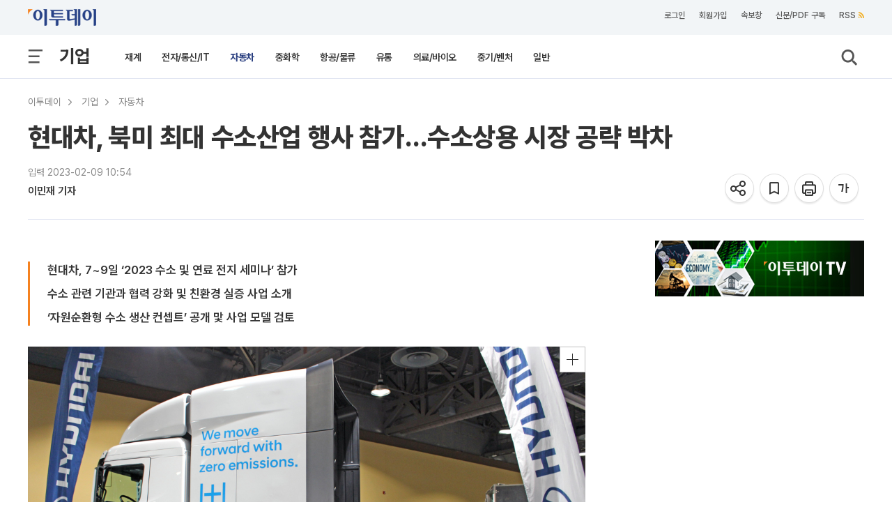

--- FILE ---
content_type: text/html; charset=UTF-8
request_url: https://www.etoday.co.kr/news/view/2220328?trc=right_categori_news
body_size: 28994
content:
<!DOCTYPE html>
<html lang="ko">
<head>
    <meta http-equiv="Content-Type" content="text/html; charset=utf-8">
    <meta http-equiv="X-UA-Compatible" content="IE=edge">
    <title>현대차, 북미 최대 수소산업 행사 참가…수소상용 시장 공략 박차 - 이투데이</title>
    <meta name="viewport" content="width=1200">
    
        <meta name="description" content="현대차, 7~9일 ‘2023 수소 및 연료 전지 세미나’ 참가수소 관련 기관과 협력 강화 및 친환경 실증 사업 소개‘자원순환형 수소 생산 컨셉트’ 공개 맟 " />
    <meta name="keywords" content="현대차" />
    <meta name="news_keywords" content="현대차" />
    <meta property="og:title" content="현대차, 북미 최대 수소산업 행사 참가…수소상용 시장 공략 박차" />
    <meta property="og:type" content="article" />
    <meta property="og:url" content="https://www.etoday.co.kr/news/view/2220328" />
    <meta property="og:site_name" content="이투데이" />
    <meta property="og:image" content="https://img.etoday.co.kr/pto_db/2023/02/20230209104758_1850421_1200_800.JPG" />
    <meta property="og:image:width" content="1200" />
    <meta property="og:image:height" content="800" />
    <meta property="og:description" content="현대차, 7~9일 ‘2023 수소 및 연료 전지 세미나’ 참가수소 관련 기관과 협력 강화 및 친환경 실증 사업 소개‘자원순환형 수소 생산 컨셉트’ 공개 맟 " />
    <meta name="robots" content="max-image-preview:large" />
    <!-- meta property="article:publisher" content="https://www.facebook.com/etoday/" />
    <meta property="article:author" content="https://www.facebook.com/etoday/" /-->    
    <meta property="article:publisher" content="이투데이" />
    <meta property="article:author" content="이투데이" />
    <meta property="fb:admins" content="100001191273481" />
    <meta property="fb:app_id" content="127898540577087" />
    <meta property="article:section" content="기업">
    <meta property="article:published_time" content="2023-02-09T10:54:00+09:00">
    
    	<meta name="twitter:card" content="summary_large_image"/>
        <meta name="twitter:url" content="https://www.etoday.co.kr/news/view/2220328"/>
    <meta name="twitter:title" content="현대차, 북미 최대 수소산업 행사 참가…수소상용 시장 공략 박차">
    <meta name="twitter:site" content="@etodaynews"/>
    <meta name="twitter:image:src" content="https://img.etoday.co.kr/pto_db/2023/02/600/20230209104758_1850421_1200_800.JPG"/>
    <meta name="twitter:description" content="현대차, 7~9일 ‘2023 수소 및 연료 전지 세미나’ 참가수소 관련 기관과 협력 강화 및 친환경 실증 사업 소개‘자원순환형 수소 생산 컨셉트’ 공개 맟 "/>
    <meta name="twitter:app:name:googleplay" content="이투데이"/>
    <meta name="twitter:app:url:googleplay" content="https://play.google.com/store/apps/details?id=etoday.mobile"/>
    <meta name="twitter:app:id:googleplay" content="etoday.mobile"/>
	<link rel="canonical" href="https://www.etoday.co.kr/news/view/2220328"/>
	<link rel="alternate" media="only screen and (max-width: 640px)" href="https://m.etoday.co.kr/news/view/2220328">
    <meta name="articleid" content="2220328" />
    
    <!-- ZUM Internet DeepDive Meta Tag -->
    <meta property="dd:content_id" content="2220328">
    <meta property="dd:playtime" content="">
    <meta property="dd:author" content="이민재">
    <meta property="dd:category" content="23">
    <meta property="dd:category2" content="2302">
    <meta property="dd:published_time" content="2023-02-09T10:54:00+09:00">
    <meta property="dd:modified_time" content="">
    <meta property="dd:publisher" content="이투데이">
    <meta property="dd:availability" content="true">
    <!-- //ZUM Internet DeepDive Meta Tag -->
    
    <meta property="dable:item_id" content="2220328">
    
        
    <meta name="referrer" content="no-referrer-when-downgrade" />
<link rel="stylesheet" href="/common/css/base.css?v=105" type="text/css">
<link rel="stylesheet" href="/common/css/etoday24.css?v=35" type="text/css">
<link rel="stylesheet" href="/common/css/etoday.css?v=81" type="text/css">

<!-- paging -->
<link rel="stylesheet" href="/common/css/paging.css?v=4" type="text/css">
<link href="https://use.fontawesome.com/releases/v5.0.6/css/all.css" rel="stylesheet">
<!--// paging -->

<link rel="stylesheet" href="/common/css/magnific-popup.css" type="text/css">
<link rel="shortcut icon" href="https://www.etoday.co.kr/favicon.ico" type="image/x-icon" >
<link rel="icon" href="https://www.etoday.co.kr/favicon.ico" type="image/x-icon" >
<script src="//ajax.googleapis.com/ajax/libs/jquery/1.12.1/jquery.min.js"></script>
<script type="text/javascript" src="/common/js/jquery.slider.min.js?v=3"></script>

<!-- Google Tag Manager -->
<script>(function(w,d,s,l,i){w[l]=w[l]||[];w[l].push({'gtm.start':
new Date().getTime(),event:'gtm.js'});var f=d.getElementsByTagName(s)[0],
j=d.createElement(s),dl=l!='dataLayer'?'&l='+l:'';j.async=true;j.src=
'https://www.googletagmanager.com/gtm.js?id='+i+dl;f.parentNode.insertBefore(j,f);
})(window,document,'script','dataLayer','GTM-K3XTXX');</script>
<!-- End Google Tag Manager -->

<!-- Dable -->
<script>
    (function(d,a,b,l,e,_) {
    d[b]=d[b]||function(){(d[b].q=d[b].q||[]).push(arguments)};e=a.createElement(l);
    e.async=1;e.charset='utf-8';e.src='//static.dable.io/dist/plugin.min.js';
    _=a.getElementsByTagName(l)[0];_.parentNode.insertBefore(e,_);
    })(window,document,'dable','script');
    dable('setService', 'etoday.co.kr');
    dable('sendLog');
</script>

<script type="application/ld+json">
{
	"@context": "https://schema.org",
	"@type": "Person",
	"name": "이투데이",
	"url": "https://www.etoday.co.kr/",
	"sameAs": [
		"https://www.youtube.com/c/etoday_news",
		"https://www.facebook.com/etoday",
		"https://twitter.com/etodaynews",
		"https://www.instagram.com/etoday_newsplus/",
		"https://blog.naver.com/etoday12",
		"https://play.google.com/store/apps/details?id=etoday.mobile"
	]
}
</script>    <link rel="stylesheet" href="/common/css/viewtag.css?v=2" type="text/css">
    <link rel="stylesheet" href="/common/css/corp_namecard.css?v=1" type="text/css">
	<script type="text/javascript" src="/common/js/newsman.js?v11"></script>
	<link rel="stylesheet" href="/common/css/tts_play.css?v=20260116" type="text/css">
    
    <script async src="https://securepubads.g.doubleclick.net/tag/js/gpt.js"></script>
    <script>
    window.googletag = window.googletag || {cmd: []};
    googletag.cmd.push(function() {
    	googletag.defineSlot('/12208663/etoday_page_in_200x200', [200, 200], 'div-gpt-ad-1569217938641-0').addService(googletag.pubads());
        /* 기사뷰 우측 3건 */
        googletag.defineSlot('/12208663/etoday_page_right_top_300x250', [300, 250], 'div-gpt-ad-1569220272835-0').addService(googletag.pubads());
        //googletag.defineSlot('/12208663/etoday_page_right_bottom_300x250', [300, 250], 'div-gpt-ad-1569218384106-0').addService(googletag.pubads());
        /* 기사뷰 우측 날개 20250131 off */
        //googletag.defineSlot('/12208663/etoday_page_right_SS_160x600', [160, 600], 'div-gpt-ad-1569217497793-0').addService(googletag.pubads());
        googletag.pubads().enableSingleRequest();
        googletag.enableServices();
    });
    </script>
    
    <script type="text/javascript" src="//send.mci1.co.kr/delivery/js/31495097/22932941434" async></script>
    
    <!-- google scrolldepth -->
    <script>
    // gtag('event','50%', {
    //  'event_category': "NTG article milestone",
    //  'event_label': "현대차, 북미 최대 수소산업 행사 참가…수소상용 시장 공략 박차",
    //  'event_value': 50 ,
    //  'non_interaction' : true
    // });
    </script>
    <!--// google scrolldepth -->
    
    <script type="application/ld+json">
    {
    "@context": "https://schema.org",
    "@type": "NewsArticle",
    "mainEntityOfPage": "https://www.etoday.co.kr/news/view/2220328",
    "url": "https://www.etoday.co.kr/news/view/2220328",
    "headline": "현대차, 북미 최대 수소산업 행사 참가…수소상용 시장 공략 박차",
    "datePublished": "2023-02-09T10:54:00+09:00",
        "author":{"@context":"https://schema.org","@type":"Person","name":"이민재"},
    "description": "현대차, 7~9일 ‘2023 수소 및 연료 전지 세미나’ 참가수소 관련 기관과 협력 강화 및 친환경 실증 사업 소개‘자원순환형 수소 생산 컨셉트’ 공개 맟 ",
    "publisher": {
        "@context": "https://schema.org",
        "@type": "Organization",
        "name": "ETODAY"
    },
    "image": {
        "@context": "https://schema.org",
        "@type": "ImageObject",
        "url": "https://img.etoday.co.kr/pto_db/2023/02/20230209104758_1850421_1200_800.JPG",
        "height": 1200,
        "width": 800        }
    }
    </script>
    
</head>
<body>
    <div class="wrap">
        <!-- SBU 상단 헤더 영역 -->
        	<header class="sub_headerWrap">

        <div class="sub_header_contents_wrap">

            <div class="s_utillbar_contents">
                <div class="s_utillmenu">
                    <a href="https://www.etoday.co.kr/" class="img_element s_logo"></a>
                    <ul>
                        <li><a onclick="quickNewsPop(); return false;" class="click-trc" data-name="util_breaking" target="_top">속보창</a></li>
                        <li><a href="https://member.etoday.co.kr/subs/" class="click-trc" data-name="util_subscribe" target="_top">신문/PDF 구독</a></li>
                    	<li><a href="https://www.etoday.co.kr/rss/" class="click-trc" data-name="util_rss" target="_top">RSS<span class="rss_ico img_element"></span></a></li>  
                    </ul>
                </div>
            </div>

            <!-- sub category -->
            <div class="sub_gnb_wrap">
                <ul class="sub_navi">
                    <li class="menu_btn"><a class="allm_ico img_element"></a></li>
                    <!-- <li class="allmenu">
                        <a class="img_element allm_ico" id="allmenu-show"></a>
                    </li> -->
                    <li class="t_category_title"><span><a href="https://www.etoday.co.kr/companies" target="_top">기업</a></span></li>
                    <li class="depth2_menu">
                    	                        <ol>
                        	                            <li><a href="https://www.etoday.co.kr/companies/business-community" target="_top" >재계</a></li>
                                                        <li><a href="https://www.etoday.co.kr/companies/electronics-telecom-it" target="_top" >전자/통신/IT</a></li>
                                                        <li><a href="https://www.etoday.co.kr/companies/automobiles" target="_top" class="select_link">자동차</a></li>
                                                        <li><a href="https://www.etoday.co.kr/companies/heavy-chemical" target="_top" >중화학</a></li>
                                                        <li><a href="https://www.etoday.co.kr/companies/aviation-logistics" target="_top" >항공/물류</a></li>
                                                        <li><a href="https://www.etoday.co.kr/companies/retail" target="_top" >유통</a></li>
                                                        <li><a href="https://www.etoday.co.kr/companies/healthcare-bio" target="_top" >의료/바이오</a></li>
                                                        <li><a href="https://www.etoday.co.kr/companies/smes-venture" target="_top" >중기/벤처</a></li>
                                                        <li><a href="https://www.etoday.co.kr/companies/general" target="_top" >일반</a></li>
                                                    </ol>
                                            </li>
                    <li class="search"><a class="img_element sb_search_ico imgch click-trc" data-name="util_search"></a></li>
                </ul>
                <div class="logo"><a href="https://www.etoday.co.kr/"><img src="https://www.etoday.co.kr/images/etoday_logo_pc.png" alt="프리미엄 경제신문 이투데이"></a></div>
                <div class="chk_fxd_login"></div>
                <!-- GNB BAR -->
                <div class="gnb_wrap" id="mnavi">                  
                    <ul class="navi">
                        <li class="mm_menu mn_link_eff"><a href="https://www.etoday.co.kr/opinion"           >오피니언</a></li>
                        <li class="mm_menu mn_link_eff"><a href="https://www.etoday.co.kr/stock-finance"     >증권·금융</a></li>
                        <li class="mm_menu mn_link_eff"><a href="https://www.etoday.co.kr/real-estate"       >부동산</a></li>
                        <li class="mm_menu mn_link_eff"><a href="https://www.etoday.co.kr/companies"          class="onmenu">기업</a></li>
                        <li class="mm_menu mn_link_eff"><a href="https://www.etoday.co.kr/global-economy"    >글로벌경제</a></li>
                        <li class="mm_menu mn_link_eff"><a href="https://www.etoday.co.kr/politics-economy"  >정치·경제</a></li>
                        <li class="mm_menu mn_link_eff"><a href="https://www.etoday.co.kr/society"           >사회</a></li>
                        <li class="mm_menu mn_link_eff"><a href="https://www.etoday.co.kr/culture-life"      >문화·라이프</a></li>
                        <li class="mm_menu mn_link_eff"><a href="https://www.etoday.co.kr/news-factory"      >뉴스발전소</a></li>
                        <li class="mm_menu mn_link_eff"><a href="https://www.etoday.co.kr/etodaytv">이투데이TV</a></li>
                    </ul>
                </div>
                <!-- GNB BAR -->                 
            </div>
            <!-- sub category -->
        </div>
        <!-- All MENU -->
                <div class="allmenulayerWrap menuall">
            <!-- <div class="s_utillbar_contents">
                <div class="s_utillmenu">
                    <a href="https://www.etoday.co.kr/" class="img_element s_logo"></a>
                    <ul>
                        <li><a onclick="quickNewsPop(); return false;" target="_top">속보창</a></li>
                        <li><a href="https://member.etoday.co.kr/subs/" target="_top">신문/PDF 구독</a></li>
                    	<li><a href="/rss/" target="_top">RSS<span class="rss_ico img_element"></span></a></li>
                    </ul>
                </div>
            </div> -->

            <div class="allmenuCont">
                <!-- <div class="alm_clz"><a class="aclz_ico img_element"></a></div> -->
                                <ul class="almListWrap">
                	                    <li class="alm_ctlist">
                        <dl>
                            <dt class="alm_ct_mtit"><a class="allink_eff" href="https://www.etoday.co.kr/opinion" target="_top">오피니언</a><span class="alm_ctico img_element"></span></dt>
                                                                                    <dd class="alm_ct_stit"><a href="https://www.etoday.co.kr/opinion/Nonhyeon-forum" target="_top">논현논단</a></dd>
                                                        <dd class="alm_ct_stit"><a href="https://www.etoday.co.kr/opinion/Nonhyeon-plaza" target="_top">논현광장</a></dd>
                                                        <dd class="alm_ct_stit"><a href="https://www.etoday.co.kr/opinion/plaza-columns" target="_top">시론</a></dd>
                                                        <dd class="alm_ct_stit"><a href="https://www.etoday.co.kr/opinion/ai-cartoon" target="_top">AI 만평</a></dd>
                                                        <dd class="alm_ct_stit"><a href="https://www.etoday.co.kr/opinion/desk" target="_top">데스크 시각</a></dd>
                                                        <dd class="alm_ct_stit"><a href="https://www.etoday.co.kr/opinion/expert-columns" target="_top">마감 후</a></dd>
                                                        <dd class="alm_ct_stit"><a href="https://www.etoday.co.kr/opinion/columns" target="_top">칼럼</a></dd>
                                                        <dd class="alm_ct_stit"><a href="https://www.etoday.co.kr/opinion/journalist-columns" target="_top">노트북 너머</a></dd>
                                                        <dd class="alm_ct_stit"><a href="https://www.etoday.co.kr/opinion/issue-people" target="_top">이슈n인물</a></dd>
                                                                                </dl>
                    </li>  
                                        <li class="alm_ctlist">
                        <dl>
                            <dt class="alm_ct_mtit"><a class="allink_eff" href="https://www.etoday.co.kr/stock-finance" target="_top">증권·금융</a><span class="alm_ctico img_element"></span></dt>
                                                                                    <dd class="alm_ct_stit"><a href="https://www.etoday.co.kr/stock-finance/public-announcement" target="_top">공시</a></dd>
                                                        <dd class="alm_ct_stit"><a href="https://www.etoday.co.kr/stock-finance/market-trend" target="_top">시황</a></dd>
                                                        <dd class="alm_ct_stit"><a href="https://www.etoday.co.kr/stock-finance/price" target="_top">시세</a></dd>
                                                        <dd class="alm_ct_stit"><a href="https://www.etoday.co.kr/stock-finance/currencies" target="_top">환율</a></dd>
                                                        <dd class="alm_ct_stit"><a href="https://www.etoday.co.kr/stock-finance/ipo/price-info" target="_top">장외/IPO</a></dd>
                                                        <dd class="alm_ct_stit"><a href="https://www.etoday.co.kr/stock-finance/hot-stock" target="_top">특징주</a></dd>
                                                        <dd class="alm_ct_stit"><a href="https://www.etoday.co.kr/stock-finance/investment-strategy" target="_top">투자전략</a></dd>
                                                        <dd class="alm_ct_stit"><a href="https://www.etoday.co.kr/stock-finance/bonds-funds" target="_top">채권/펀드</a></dd>
                                                        <dd class="alm_ct_stit"><a href="https://www.etoday.co.kr/stock-finance/finance" target="_top">금융</a></dd>
                                                        <dd class="alm_ct_stit"><a href="https://www.etoday.co.kr/stock-finance/general" target="_top">일반</a></dd>
                                                                                </dl>
                    </li>  
                                        <li class="alm_ctlist">
                        <dl>
                            <dt class="alm_ct_mtit"><a class="allink_eff" href="https://www.etoday.co.kr/real-estate" target="_top">부동산</a><span class="alm_ctico img_element"></span></dt>
                                                                                    <dd class="alm_ct_stit"><a href="https://www.etoday.co.kr/real-estate/market-trend" target="_top">시장동향</a></dd>
                                                        <dd class="alm_ct_stit"><a href="https://www.etoday.co.kr/real-estate/industry" target="_top">업계</a></dd>
                                                        <dd class="alm_ct_stit"><a href="https://www.etoday.co.kr/real-estate/policy" target="_top">정책</a></dd>
                                                        <dd class="alm_ct_stit"><a href="https://www.etoday.co.kr/real-estate/pre-sales" target="_top">분양</a></dd>
                                                        <dd class="alm_ct_stit"><a href="https://www.etoday.co.kr/real-estate/general" target="_top">일반</a></dd>
                                                                                </dl>
                    </li>  
                                        <li class="alm_ctlist">
                        <dl>
                            <dt class="alm_ct_mtit"><a class="allink_eff" href="https://www.etoday.co.kr/companies" target="_top">기업</a><span class="alm_ctico img_element"></span></dt>
                                                                                    <dd class="alm_ct_stit"><a href="https://www.etoday.co.kr/companies/business-community" target="_top">재계</a></dd>
                                                        <dd class="alm_ct_stit"><a href="https://www.etoday.co.kr/companies/electronics-telecom-it" target="_top">전자/통신/IT</a></dd>
                                                        <dd class="alm_ct_stit"><a href="https://www.etoday.co.kr/companies/automobiles" target="_top">자동차</a></dd>
                                                        <dd class="alm_ct_stit"><a href="https://www.etoday.co.kr/companies/heavy-chemical" target="_top">중화학</a></dd>
                                                        <dd class="alm_ct_stit"><a href="https://www.etoday.co.kr/companies/aviation-logistics" target="_top">항공/물류</a></dd>
                                                        <dd class="alm_ct_stit"><a href="https://www.etoday.co.kr/companies/retail" target="_top">유통</a></dd>
                                                        <dd class="alm_ct_stit"><a href="https://www.etoday.co.kr/companies/healthcare-bio" target="_top">의료/바이오</a></dd>
                                                        <dd class="alm_ct_stit"><a href="https://www.etoday.co.kr/companies/smes-venture" target="_top">중기/벤처</a></dd>
                                                        <dd class="alm_ct_stit"><a href="https://www.etoday.co.kr/companies/general" target="_top">일반</a></dd>
                                                                                </dl>
                    </li>  
                                        <li class="alm_ctlist bbox">
                        <dl>
                            <dt class="alm_ct_mtit"><a class="allink_eff" href="https://www.etoday.co.kr/global-economy" target="_top">글로벌경제</a><span class="alm_ctico img_element"></span></dt>
                                                                                    <dd class="alm_ct_stit"><a href="https://www.etoday.co.kr/global-economy/international-economy" target="_top">국제경제</a></dd>
                                                        <dd class="alm_ct_stit"><a href="https://www.etoday.co.kr/global-economy/international-general" target="_top">국제일반</a></dd>
                                                        <dd class="alm_ct_stit"><a href="https://www.etoday.co.kr/global-economy/international-market-trend" target="_top">국제시황</a></dd>
                                                        <dd class="alm_ct_stit"><a href="https://www.etoday.co.kr/global-economy/us" target="_top">미국</a></dd>
                                                        <dd class="alm_ct_stit"><a href="https://www.etoday.co.kr/global-economy/china" target="_top">중국</a></dd>
                                                        <dd class="alm_ct_stit"><a href="https://www.etoday.co.kr/global-economy/asia" target="_top">아시아</a></dd>
                                                        <dd class="alm_ct_stit"><a href="https://www.etoday.co.kr/global-economy/europe-middle-east" target="_top">유럽/중동</a></dd>
                                                                                </dl>
                    </li>  
                                        <li class="alm_ctlist bbox">
                        <dl>
                            <dt class="alm_ct_mtit"><a class="allink_eff" href="https://www.etoday.co.kr/politics-economy" target="_top">정치·경제</a><span class="alm_ctico img_element"></span></dt>
                                                                                    <dd class="alm_ct_stit"><a href="https://www.etoday.co.kr/politics-economy/bluehouse" target="_top">대통령실/총리실</a></dd>
                                                        <dd class="alm_ct_stit"><a href="https://www.etoday.co.kr/politics-economy/policy" target="_top">정책</a></dd>
                                                        <dd class="alm_ct_stit"><a href="https://www.etoday.co.kr/politics-economy/assembly" target="_top">국회/정당</a></dd>
                                                        <dd class="alm_ct_stit"><a href="https://www.etoday.co.kr/politics-economy/national-defense" target="_top">국방/외교</a></dd>
                                                        <dd class="alm_ct_stit"><a href="https://www.etoday.co.kr/politics-economy/business" target="_top">경제</a></dd>
                                                        <dd class="alm_ct_stit"><a href="https://www.etoday.co.kr/politics-economy/general" target="_top">일반</a></dd>
                                                                                </dl>
                    </li>  
                                        <li class="alm_ctlist">
                        <dl>
                            <dt class="alm_ct_mtit"><a class="allink_eff" href="https://www.etoday.co.kr/society" target="_top">사회</a><span class="alm_ctico img_element"></span></dt>
                                                                                    <dd class="alm_ct_stit"><a href="https://www.etoday.co.kr/society/incidents-accidents" target="_top">사건/사고</a></dd>
                                                        <dd class="alm_ct_stit"><a href="https://www.etoday.co.kr/society/labor-market" target="_top">노동/취업</a></dd>
                                                        <dd class="alm_ct_stit"><a href="https://www.etoday.co.kr/society/legal-affairs" target="_top">법조</a></dd>
                                                        <dd class="alm_ct_stit"><a href="https://www.etoday.co.kr/society/education" target="_top">교육</a></dd>
                                                        <dd class="alm_ct_stit"><a href="https://www.etoday.co.kr/society/area" target="_top">전국</a></dd>
                                                        <dd class="alm_ct_stit"><a href="https://www.etoday.co.kr/society/people-news" target="_top">인사/동정/부음</a></dd>
                                                        <dd class="alm_ct_stit"><a href="https://www.etoday.co.kr/society/obituaries" target="_top">오비추어리</a></dd>
                                                        <dd class="alm_ct_stit"><a href="https://www.etoday.co.kr/society/general" target="_top">일반</a></dd>
                                                                                </dl>
                    </li>  
                                        <li class="alm_ctlist">
                        <dl>
                            <dt class="alm_ct_mtit"><a class="allink_eff" href="https://www.etoday.co.kr/culture-life" target="_top">문화·라이프</a><span class="alm_ctico img_element"></span></dt>
                                                                                    <dd class="alm_ct_stit"><a href="https://www.etoday.co.kr/culture-life/broadcast-tv" target="_top">방송/TV</a></dd>
                                                        <dd class="alm_ct_stit"><a href="https://www.etoday.co.kr/culture-life/movie" target="_top">영화</a></dd>
                                                        <dd class="alm_ct_stit"><a href="https://www.etoday.co.kr/culture-life/music" target="_top">음악</a></dd>
                                                        <dd class="alm_ct_stit"><a href="https://www.etoday.co.kr/culture-life/arts-books" target="_top">공연/출판</a></dd>
                                                        <dd class="alm_ct_stit"><a href="https://www.etoday.co.kr/culture-life/sports" target="_top">스포츠</a></dd>
                                                        <dd class="alm_ct_stit"><a href="https://www.etoday.co.kr/culture-life/general" target="_top">일반</a></dd>
                                                                                </dl>
                    </li>  
                                        <li class="alm_ctlist">
                        <dl>
                            <dt class="alm_ct_mtit"><a class="allink_eff" href="https://www.etoday.co.kr/news-factory" target="_top">뉴스발전소</a><span class="alm_ctico img_element"></span></dt>
                                                                                    <dd class="alm_ct_stit"><a href="https://www.etoday.co.kr/news-factory/issue-cracker" target="_top">이슈크래커</a></dd>
                                                        <dd class="alm_ct_stit"><a href="https://www.etoday.co.kr/news-factory/hotissue" target="_top">요즘, 이거</a></dd>
                                                        <dd class="alm_ct_stit"><a href="https://www.etoday.co.kr/news-factory/graphics" target="_top">그래픽스</a></dd>
                                                        <dd class="alm_ct_stit"><a href="https://www.etoday.co.kr/news-factory/photo" target="_top">한 컷</a></dd>
                                                                                </dl>
                    </li>  
                                    </ul>
                                                <ul class="almListWrap">
                	                    <li class="alm_ctlist">
                        <dl>
                            <dt class="alm_ct_mtit"><a class="allink_eff" href="https://www.etoday.co.kr/etodaytv" target="_top">이투데이TV</a><span class="alm_ctico img_element"></span></dt>
                                                                                    <dd class="alm_ct_stit"><a href="https://www.etoday.co.kr/e-studio" target="_top">e스튜디오</a></dd>
                                                        <dd class="alm_ct_stit"><a href="https://www.etoday.co.kr/ranking" target="_top">랭킹영상</a></dd>
                                                                                </dl>
                    </li>
                                        <li class="alm_ctlist">
                        <dl>
                            <dt class="alm_ct_mtit"><a class="allink_eff" href="https://www.etoday.co.kr/special-report" target="_top">스페셜리포트</a><span class="alm_ctico img_element"></span></dt>
                                                    </dl>
                    </li>
                                        <li class="alm_ctlist">
                        <dl>
                            <dt class="alm_ct_mtit"><a class="allink_eff" href="https://www.etoday.co.kr/channel-five" target="_top">Channel 5</a><span class="alm_ctico img_element"></span></dt>
                                                    </dl>
                    </li>
                                        <li class="alm_ctlist">
                        <dl>
                            <dt class="alm_ct_mtit"><a class="allink_eff" href="https://www.etoday.co.kr/winners-ir-club" target="_top">위너스IR클럽</a><span class="alm_ctico img_element"></span></dt>
                                                    </dl>
                    </li>
                                        <li class="alm_ctlist">
                        <dl>
                            <dt class="alm_ct_mtit"><a class="allink_eff" href="https://www.etoday.co.kr/weather" target="_top">날씨</a><span class="alm_ctico img_element"></span></dt>
                                                    </dl>
                    </li>
                                    </ul>
                            </div>
        </div>        <!-- //All MENU -->

        <!-- 검색창 -->
        <article class="search_layer">
        <section>
            <div>
                <form name="frmsearch" method="get" action="https://www.etoday.co.kr/search/">
                <input class="search_field" size="40" name='keyword' type="text" placeholder="검색어를 입력해 주세요." required>
                <button type="submit" class="img_element search_ico2 click-trc" data-name="util_search_submit"></button>
                </form>
            </div>
        </section>
        </article>
        <!-- // 검색창 -->

    </header>
    
               <!-- //상단 헤더 영역 -->
        
        <!-- 본문 영역 -->
        <article class="containerWrap">
        	
        	<!-- 좌우 날개 배너 -->
			<div id="quick_left" class="vw_l_floatingMenu" style="left:50%;margin-left:-785px;z-index:10">
				<script src='//img.mobon.net/js/common/HawkEyesMaker.js'></script> 
					<script> 
					new HawkEyes({"type":"banner","responsive":"N","platform":"W","scriptCode":"620796","frameCode":"69","width":"160","height":"600","settings":{"cntad":"1","cntsr":"1"}}); 
					</script>
			</div>
			
			<div id="quick_right" style="left:50%;margin-left:625px;position:absolute;z-index:10">
				<script src="//ad.mediamixer.co.kr/cgi-bin/PelicanC.dll?impr?pageid=0H5s&out=script"></script>
			</div>
			<!-- 좌우 날개 배너 -->
			
			<!-- BREADCRUMBS-->
            <section class="breadcrumbs">
            	                <ul>
                	<li class="menu"><a href="https://www.etoday.co.kr/" class="click-trc" data-name="view_bread" target="_top">이투데이</a><meta property="position" content="1" /></li>
                	                    <li class="menu">
                    	                    	<a href="https://www.etoday.co.kr/companies" class="click-trc" data-name="view_bread" target="_top">기업</a>
                    	<meta property="position" content="2" /> 
                    </li>
					                                        <li class="menu">
                    	                    	<a href="https://www.etoday.co.kr/companies/automobiles" class="click-trc" data-name="view_bread" target="_top">자동차</a>
                    	<meta property="position" content="3" /> 
                    </li>
					                                    </ul>
                            </section>
   
            <!-- 상단 뉴스 본문 메인 타이틀 -->
                <section class="news_dtail_view_top_wrap">
                    <h1 class="main_title">현대차, 북미 최대 수소산업 행사 참가…수소상용 시장 공략 박차</h1>
                    <div class="view_top_container">
                        <div class="newsinfo">
                        	<!-- 기사입력/수정 -->
														<p>입력 2023-02-09 10:54</p>
							                        	<!-- //기사입력수정 -->
                        	<!-- 기자 바이라인 -->
                    		<div class="vw_byline">
								<ul class="vw_by_reporter">
									<li>
										<dl>
																						<dd class="reporter_name">
																																			<a class="detaillink nolink">이민재 기자</a>
																								
																						</dd>
																					</dl>
									</li>
								</ul>
								<div class="speechbox" id="speechbox">
                                	<div class="speech-text"><span class="speech-bold">기자 이름을 클릭하면</span><br /> 더 자세한 정보를<br /> 확인할 수 있어요!</div>
                                </div>
							</div>
							<!-- 기자 바이라인 -->
                        </div>
					
						<ul class="view_utmenu">
                            <li class="share_icon">
                                <dl>
									<dd>
										<div class="img_element share_ico share-top-layer click-trc" data-name="view_share_top" href="#sharelayer" onclick="return false" title="공유하기"></div>
									</dd>
                                    <dd>
                                    	<!-- BOOK MARK POPUP -->
                            			<div class="bookmark_pop" style="margin:-30px 0 0 -220px">
                            			    <a class="img_element s_close_ico"></a>
                            				<div class="altmsgtxt">북마크 되었습니다.<br>마이페이지에서 확인하세요.</div>
                            			</div>
                            			<!-- //BOOK MARK POPUP -->	
                                    	<a class="img_element bmk22_ico click-trc BTN_BOOKMARK" data-name="view_bookmark" title="기사를 저장하여 모아볼 수 있습니다."></a>
                                    </dd>
                                    <dd><a rel="nofollow" class="img_element prt22_ico click-trc" data-name="view_print" title="기사 프린트"></a></dd>
                                    <!-- <dd><a class="img_element text21_ico_1 txt_small" title="글씨 작게보기"></a></dd> -->
                                    <dd><a class="img_element txt22_ico font-size-layer click-trc" data-name="view_font" href="#ftslayer" onclick="return false" title="글씨 크게보기"></a></dd>
                                </dl>
                            </li>
                        </ul>
                        
                                            </div>

					<div id="sharelayer" class="share-pop-layer img_element">
						<div class="share-container">
							<ul class="share-conts">
								<li><a href="javascript:;" data-name="view_share_kakao_top" id="sh_KaKaoTalk_t" class="click-trc sharesize_01 img_element"></a><p>카카오톡</p></li>
								<li><a href="javascript:;" data-name="view_share_facebook_top" id="sh_facebook_t" class="click-trc sharesize_02 img_element"></a><p>페이스북</p></li>
								<li><a href="javascript:;" data-name="view_share_x_top" id="sh_twitter_t" class="click-trc sharesize_03 img_element"></a><p>엑스</p></li>
								<li><a href="javascript:;" data-name="view_share_url_top" id="sh_link_t" class="click-trc sharesize_04 img_element"></a><p>URL공유</p></li>
							</ul>
							<a href="#" class="btn-layerClose"><svg height="16px" width="16px" viewBox="0 0 22 22" fill="#555"><path d="M19 6.41L17.59 5 12 10.59 6.41 5 5 6.41 10.59 12 5 17.59 6.41 19 12 13.41 17.59 19 19 17.59 13.41 12z"/></svg></a>
						</div>
					</div>

					<div id="ftslayer" class="fsz-pop-layer img_element">
						<div class="ftspop-container">
							<ul class="fts-conts">
								<li><a class="ftsize_01 img_element click-trc" data-name="view_font01"></a><p>가장작게</p></li>
								<li><a class="ftsize_02 img_element click-trc" data-name="view_font02"></a><p>작게</p></li>
								<li><a class="ftsize_03 img_element click-trc" data-name="view_font03"></a><p class="base">기본</p></li>
								<li><a class="ftsize_04 img_element click-trc" data-name="view_font04"></a><p>크게</p></li>
								<li><a class="ftsize_05 img_element click-trc" data-name="view_font05"></a><p>가장크게</p></li>
							</ul>
							<a href="#" class="btn-layerClose"><svg height="16px" width="16px" viewBox="0 0 22 22" fill="#555"><path d="M19 6.41L17.59 5 12 10.59 6.41 5 5 6.41 10.59 12 5 17.59 6.41 19 12 13.41 17.59 19 19 17.59 13.41 12z"/></svg></a>
						</div>
					</div>	

                </section>
                <!-- 뉴스기사 본문 -->

				<!-- 본문 좌/우측모듈 Wrap -->
				<section class="view_body_moduleWrap">

					<div class="l_content_module">
					<div class="sticky-body-spacer">
					<div class="sticky-body-spacer_sub">
				
						<div class="view_contents">
														
														
							<div class="articleView" itemprop="articleBody">
							<p><section class="subview_title">현대차, 7~9일 ‘2023 수소 및 연료 전지 세미나’ 참가<br>수소 관련 기관과 협력 강화 및 친환경 실증 사업 소개<br>‘자원순환형 수소 생산 컨셉트’ 공개 맟 사업 모델 검토</section></p><p><div style="width:800px;margin:auto;text-align:CENTER;padding:0px;" class="img_box_C"><div ><img src="https://img.etoday.co.kr/pto_db/2023/02/20230209104758_1850421_1200_800.JPG" width="800" height="533"  width="600" height="400" alt="▲현대자동차는 이달 7~9일까지(현지시간) 미국 캘리포니아 롱비치 컨벤션 센터에서 열리고 있는 ‘2023 수소 및 연료전지 세미나(Hydrogen &amp; Fuel Cell Seminar, HFCS)’에 참가했다고 9일 밝혔다. 사진 왼쪽부터 프랭크 월락 미 수소연료전지협회 회장, 모리 마코윗츠 미 수소연료전지협회 전 회장, 문재도 세계수소협회연합(GHIAA) 회장, 신승규 현대차 상무, 이옥헌 산업부 수소경제정책국장이 ‘2023 수소 및 연료전지세미나(HFCS)’에 전시된 북미형 엑시언트 수소전기트럭 트랙터 앞에서 기념 사진을 촬영하는 모습 (사진제공=현대자동차)" class="img_more"></div><div style="text-align:left;word-break:break-all;padding-bottom:6px;color:#666666;font-size:11px;" class="img_box_desc">▲현대자동차는 이달 7~9일까지(현지시간) 미국 캘리포니아 롱비치 컨벤션 센터에서 열리고 있는 ‘2023 수소 및 연료전지 세미나(Hydrogen &amp; Fuel Cell Seminar, HFCS)’에 참가했다고 9일 밝혔다. 사진 왼쪽부터 프랭크 월락 미 수소연료전지협회 회장, 모리 마코윗츠 미 수소연료전지협회 전 회장, 문재도 세계수소협회연합(GHIAA) 회장, 신승규 현대차 상무, 이옥헌 산업부 수소경제정책국장이 ‘2023 수소 및 연료전지세미나(HFCS)’에 전시된 북미형 엑시언트 수소전기트럭 트랙터 앞에서 기념 사진을 촬영하는 모습 (사진제공=현대자동차)</div><div id="img_ifm_bnr"></div></div></p><p>현대자동차가 북미 최대 수소산업 분야 세미나에 참여해 북미 수소상용차 시장 공략에 나섰다.</p><div id='div-gpt-ad-1569217938641-0' style='margin-bottom:10px;width:200px;height:200px;float:right;margin-left:29px;padding-top:3px;z-index:100;'><script>googletag.cmd.push(function() { googletag.display('div-gpt-ad-1569217938641-0'); });</script></div><p>현대차는 이달 7~9일까지(이하 현지시간) 미 캘리포니아 롱비치 컨벤션센터에서 열리고 있는 ‘2023 수소 및 연료전지 세미나’에 참가했다고 9일 밝혔다.</p><p>‘수소 및 연료전지 세미나’는 ‘미 수소연료전지협회’가 주관하고 미국 정부가 지원하는 40년 이상의 역사를 가진 북미 최대 수소 산업 관련 행사다.</p><p>현대차는 지난 8일 개최된 ‘한-미 수소 민관 라운드테이블’에 참석해 미 에너지부와 상무부, 캘리포니아 주정부를 비롯한 다양한 수소 관련 기관들과 파트너십을 강화하고, 수소 밸류체인 전반의 다양한 현지 기업들과 기술 개발 등 양측이 시너지를 낼 수 있는 협력 방안을 모색했다.</p><p>9일 ‘주빈국 특별 세션’에서 현대차는 엑시언트 수소전기트럭 30대를 미 오클랜드항에 공급하는 ‘캘리포니아 항만 친환경 트럭 도입 실증 프로젝트’를 소개하고 다른 주정부에 수소상용차 실증사업 참여를 제안할 예정이다.</p><p>현대차는 행사 기간 동안 한국 홍보관 내에 북미형 엑시언트 수소전기트럭 트랙터를 전시하고 ‘자원순환형(Waste-to-energy) 수소 생산 컨셉트’를 소개하기도 했다.</p><p>현대차의 ‘자원순환형 수소 생산 컨셉트’는 음식물 쓰레기, 가축 분뇨, 하수 슬러지 등 유기 폐기물에서 추출한 바이오가스를 활용해 폐에너지 수소 생산 체계를 구축하고 운송, 산업, 건물, 발전 등 다양한 분야에 적용함으로써 청정수소 생태계 발전을 촉진한다는 발상이다. 현대차그룹은 현재 국내에서 충주시 등과 실증사업을 진행하고 있으며 중국과 미국 등 해외 확대를 검토 중이다.</p><p>나아가 현대차그룹은 ‘자원순환형 수소 생산 컨셉트’를 통한 청정수소 생산뿐 아니라 향후 개질·포집(CCUS), 저장 및 운송, 공급, 활용 등 수소 벨류체인 전반을 통합한 수소 에너지 사업 모델도 검토하고 있다.</p><p>현대차 관계자는 “상업용 친환경차 세액공제 활용 확대 등 <a class='video_link' data-play_key='1000099' data-play_url='27616341'>인플레이션</a>감축법(IRA) 내 여러 분야에 규정된 수혜 조항을 최대한 활용할 수 있도록 정부와 함께 면밀히 대응할 방침”이라며 “미 에너지부 등 유관 기관 및 기업 고위급 면담을 통해 수소 분야 협력 확대를 가시화할 수 있는 실질적 계기가 많아질 것으로 기대한다”고 말했다.</p>							
														</div>
							
																			<div class="relation_newslist">
							<p>관련 뉴스</p>
							<div class="relation_news">
								<ul class="relation_list">
																		<li class="t_reduce">
										<span class="img_element blt_ico"></span>
										<a href="https://www.etoday.co.kr/news/view/2218801?trc=view_joinnews">
																						현대차·기아, 친환경차 필두로 美 점유율 상승 기대										</a>
									</li>
																		<li class="t_reduce">
										<span class="img_element blt_ico"></span>
										<a href="https://www.etoday.co.kr/news/view/2219000?trc=view_joinnews">
																						현대차, 모빌리티 서비스 위해 택시업계와 맞손										</a>
									</li>
																		<li class="t_reduce">
										<span class="img_element blt_ico"></span>
										<a href="https://www.etoday.co.kr/news/view/2219598?trc=view_joinnews">
																						삼성전자·현대차 등 韓 기업들 “튀르키예 현지 법인 지진 피해 없어”										</a>
									</li>
																	</ul>
							</div>      
						</div>
												<iframe src="//io1.innorame.com/imp/A2X01K0q6omX.iframe" width="100%" height="56" allowTransparency = "true" marginwidth="0" marginheight="0" hspace="0" vspace="0" frameborder="0" scrolling="no" style="width:100%;min-width:100%;padding-left:10px;margin-top:-15px;position:relative;z-index:99;"></iframe>
														<div class="kwd_tags">	
													
                            <a href="https://www.etoday.co.kr/search/?keyword=%ED%98%84%EB%8C%80%EC%B0%A8" class="click-trc" data-name="view_keyword">#현대차</a>
                                                        </div>
                                                        
                            <!-- 기업 네임카드 -->
    													                			<div class="card-container">
    							<div class="card-wrapper">
    							    							    							        							<div class="info-card">
                                    	<div class="card-header">
                                        	<h3><a href="https://cinsight.etoday.co.kr/detail/00164742" target="_blank;">현대자동차(주) <span>(005380)</span></a></h3>
                                         	<a href="https://cinsight.etoday.co.kr/detail/00164742" target="_blank;"><span>
                                         		<svg xmlns="http://www.w3.org/2000/svg" height="24" viewBox="0 0 24 24" width="24" fill="currentColor">
                                                <path d="M0 0h24v24H0z" fill="none"/>
                                                <path d="M19 19H5V5h7V3H5c-1.11 0-2 .9-2 2v14c0 1.1.89 2 2 2h14c1.1 0 2-.9 2-2v-7h-2v7zM14 3v2h3.59l-9.83 9.83 1.41 1.41L19 6.41V10h2V3h-7z"/>
                                                </svg>
                                         	</span></a>
                                      	</div>
                                        <hr>
                                   		<div class="card-details">
                                       		<div class="detail-group">
                                            	<dl>
                                              		<dt>대표이사</dt>
                                                	<dd class="t_reduce">정의선, 이동석, 무뇨스 바르셀로 호세 안토니오(각자 대표이사)</dd>
                                                </dl>
                                             	<dl>
                                                 	<dt>이사구성</dt>
                                                  	<dd>이사 12명 / 사외이사 7명</dd>
                                         		</dl>
                              				</div>
                                           	<div class="detail-group contact-info">
                                           		<dl><dt>최근공시</dd></dl>
                                           		<dl>
                                           			                                              		<dd class="t_reduce">[2026.01.09] 특수관계인으로부터기타유가증권매수</dd>
                                              		                                              		<dd class="t_reduce">[2026.01.08] 임원ㆍ주요주주특정증권등소유상황보고서</dd>
                                              		                                                </dl>                                                
                                        	</div>
                                    	</div>
                                 	</div>
                             	    							    							    							</div>
    							
    							    						</div>
    						    						<!-- //기업 네임카드 -->
						
							<!-- 기자 주요 뉴스 -->
														
							<div class="recommend_btn">
								<ul class="ico_btn">
									<li><a href="javascript:;" class="click-trc" data-name="view_emoticon" data-rec_cd="1"><span class="img_element recom_ico1"></span></a><span class="tit">좋아요</span><span class="numbs">0</span></li>
									<li><a href="javascript:;" class="click-trc" data-name="view_emoticon" data-rec_cd="2"><span class="img_element recom_ico2"></span></a><span class="tit">화나요</span><span class="numbs">0</span></li>
									<li><a href="javascript:;" class="click-trc" data-name="view_emoticon" data-rec_cd="4"><span class="img_element recom_ico4"></span></a><span class="tit">슬퍼요</span><span class="numbs">0</span></li>
									<li><a href="javascript:;" class="click-trc" data-name="view_emoticon" data-rec_cd="3"><span class="img_element recom_ico3"></span></a><span class="tit">추가취재 원해요</span><span class="numbs">0</span></li>
								</ul>
							</div>

							<div class="ico_share">
								<ul>
									<li><a id="sh_KaKaoTalk" class="img_element shareIco_1 click-trc" data-name="view_share_kakao" alt="MS의 정책 변화로 익스플로러 사용자는 URL 복사 기능 사용을 권장합니다" title="MS의 정책 변화로 익스플로러 사용자는 URL 복사 기능 사용을 권장합니다"></a></li>
									<li><a id="sh_facebook" class="img_element shareIco_2 click-trc" data-name="view_share_facebook" alt="MS의 정책 변화로 익스플로러 사용자는 URL 복사 기능 사용을 권장합니다" title="MS의 정책 변화로 익스플로러 사용자는 URL 복사 기능 사용을 권장합니다"></a></li>
									<li><a id="sh_twitter" class="img_element shareIco_3 click-trc" data-name="view_share_x" alt="MS의 정책 변화로 익스플로러 사용자는 URL 복사 기능 사용을 권장합니다" title="MS의 정책 변화로 익스플로러 사용자는 URL 복사 기능 사용을 권장합니다"></a></li>
									<li><a id="sh_link" class="img_element shareIco_4 click-trc" data-name="view_share_url"  alt="URL 복사하기" title="URL 복사하기"></a></li>
								</ul>
								<input type="text" id="sh_link_url" value="" style="opacity:0;width:1px;height:1px">
							</div>

						</div>
						<!-- //뉴스기사 본문 -->
						
						<!-- 2021 주요뉴스 -->
												<div class="maj_list_wrap">
							<p class="tit_m_st">주요 뉴스<span class="tit_ico img_element"></span></p>
							<div class="maj_list_container">
								<ul>
																		<li class="maj_list">
                                        								        <div class="maj_list_thum">
    								        <a href="https://www.etoday.co.kr/news/view/2546660?trc=view_hot_news">
    								        	<img src="https://img.etoday.co.kr/crop/140/88/2283065.jpg" alt="트럼프, 임기 2년차 첫 신호는 ‘관세 무기화’…“그린란드 파병 8개국 10% 관세”">
    								        </a>
								        </div>
								        								        <dl>
								            <dt class="t_reduce maj_tit">
    								            <a href="https://www.etoday.co.kr/news/view/2546660?trc=view_hot_news">
    									                	    										트럼프, 임기 2년차 첫 신호는 ‘관세 무기화’…“그린란드 파병 8개국 10% 관세”	    										</a>
								            </dt>
								            <dd class="link_text2 maj_rd_tit">6월부터 25%로 인상…美 그린란드 매입 때까지 유럽, 공동대응 방안 모색…긴급 회의 소집 도널드 트럼프 2기 행정부가 20일(현지시간) 자로 출범 1년을 맞는 가운데 트럼프 대통령이 재집권 2년 차에도 관세를 외교·안보의 핵심 수단으로 활용하겠다는 기조를 분명히 했다. 특히 그린란드 병합을 둘러싼 갈등이 곧바로 동맹국을 겨냥한 통상 보복</dd>
								        </dl>
									</li>
																		<li class="maj_list">
                                        								        <div class="maj_list_thum">
    								        <a href="https://www.etoday.co.kr/news/view/2546373?trc=view_hot_news">
    								        	<img src="https://img.etoday.co.kr/crop/140/88/2283087.jpg" alt="美 관세 압박에 ‘현지화 가속’⋯SK하이닉스, 인디애나 패키징팹 착공 임박">
    								        </a>
								        </div>
								        								        <dl>
								            <dt class="t_reduce maj_tit">
    								            <a href="https://www.etoday.co.kr/news/view/2546373?trc=view_hot_news">
    									                	    										美 관세 압박에 ‘현지화 가속’⋯SK하이닉스, 인디애나 패키징팹 착공 임박	    										</a>
								            </dt>
								            <dd class="link_text2 maj_rd_tit">美 ‘관세+보조금’ 압박에 후공정 현지화 속도 SK하이닉스, 美 후공정 공급망 구축 본격화 트럼프 행정부가 반도체에 대한 25% 관세를 ‘1단계 조치’로 못 박으며 추가 압박을 예고하자, 국내 반도체 기업들의 미국 현지화 전략이 급물살을 타고 있다. SK하이닉스는 인디애나주 첨단 패키징 공장의 기초공사 허가를 전격 확보하며, 거세지는 통상</dd>
								        </dl>
									</li>
																		<li class="maj_list">
                                        								        <div class="maj_list_thum">
    								        <a href="https://www.etoday.co.kr/news/view/2546323?trc=view_hot_news">
    								        	<img src="https://img.etoday.co.kr/crop/140/88/2282591.jpg" alt="삼성바이오, CMO기반 CDO·CRO 역량 강화로 초격차 굳힌다[JPM 2026]">
    								        </a>
								        </div>
								        								        <dl>
								            <dt class="t_reduce maj_tit">
    								            <a href="https://www.etoday.co.kr/news/view/2546323?trc=view_hot_news">
    									                	    										삼성바이오, CMO기반 CDO·CRO 역량 강화로 초격차 굳힌다[JPM 2026]	    										</a>
								            </dt>
								            <dd class="link_text2 maj_rd_tit">삼성바이오로직스가 위탁연구(CRO)·위탁개발(CDO)·위탁생산(CMO)을 아우르는 엔드투엔드(End-to-End) 서비스를 강화해 업계 초격차를 확보한다는 포부를 밝혔다. 이상명 삼성바이오로직스 상무(CDO개발담당 겸 사업전략팀장)는 미국 캘리포니아주 샌프란시스코에서 진행 중인 JP모건 헬스케어 콘퍼런스 마지막날인 15일(현지시간) 기자 간담회를</dd>
								        </dl>
									</li>
																		<li class="maj_list">
                                        								        <div class="maj_list_thum">
    								        <a href="https://www.etoday.co.kr/news/view/2546682?trc=view_hot_news">
    								        	<img src="https://img.etoday.co.kr/crop/140/88/2281160.jpg" alt="부의 양극화에 유통가 희비교차...백화점 함박웃음, 대형마트·편의점 주춤">
    								        </a>
								        </div>
								        								        <dl>
								            <dt class="t_reduce maj_tit">
    								            <a href="https://www.etoday.co.kr/news/view/2546682?trc=view_hot_news">
    									                	    										부의 양극화에 유통가 희비교차...백화점 함박웃음, 대형마트·편의점 주춤	    										</a>
								            </dt>
								            <dd class="link_text2 maj_rd_tit">사회 경제적 불평등이 심화돼 부유층과 빈곤층이 늘고 중산층이 감소하는 '부의 양극화' 현상이 결국 소비 양극화로 이어지면서 유통업계의 희비가 교차하고 있다. 백화점업계는 자산 가치 상승에 따른 ‘부의 효과’로 어닝 서프라이즈를 기록 중인 반면 대형마트와 편의점은 고물가 여파에 실적 회복이 더딘 모양새다. 18일 금융정보업체 에프앤</dd>
								        </dl>
									</li>
																		<li class="maj_list">
                                        								        <div class="maj_list_thum">
    								        <a href="https://www.etoday.co.kr/news/view/2546626?trc=view_hot_news">
    								        	<img src="https://img.etoday.co.kr/crop/140/88/2283088.jpg" alt="누구를 위한 ‘패자부활전’인가…룰 바뀐 ‘독파모’에 대한 업계 시선">
    								        </a>
								        </div>
								        								        <dl>
								            <dt class="t_reduce maj_tit">
    								            <a href="https://www.etoday.co.kr/news/view/2546626?trc=view_hot_news">
    									                	    										누구를 위한 ‘패자부활전’인가…룰 바뀐 ‘독파모’에 대한 업계 시선	    										</a>
								            </dt>
								            <dd class="link_text2 maj_rd_tit">‘독자 AI 파운데이션 모델’ 프로젝트 1차 평가를 통해 3개 정예팀만 남긴 정부가 패자부활전을 도입했다. 하지만 갑작스럽게 게임의 룰이 바뀐 상황에서 재도전의 실익이 크지 않을 것이란 지적이 나온다. 그나마 경쟁력이 있다고 평가받는 기업들이 잇따라 불참 의사를 밝힌 가운데 업계에선 ‘아무도 참여하지 않을 수 있다’는 관측이 나온다.</dd>
								        </dl>
									</li>
																		<li class="maj_list">
                                        								        <div class="maj_list_thum">
    								        <a href="https://www.etoday.co.kr/news/view/2546579?trc=view_hot_news">
    								        	<img src="https://img.etoday.co.kr/crop/140/88/2282734.jpg" alt="거침없이 오른 코스피, ‘오천피’까지 140P…다보스·관세 변수에 촉각">
    								        </a>
								        </div>
								        								        <dl>
								            <dt class="t_reduce maj_tit">
    								            <a href="https://www.etoday.co.kr/news/view/2546579?trc=view_hot_news">
    									                	    										거침없이 오른 코스피, ‘오천피’까지 140P…다보스·관세 변수에 촉각	    										</a>
								            </dt>
								            <dd class="link_text2 maj_rd_tit">이틀만 더 오르면 ‘역대 최장’ 연속 상승…순환매로 4800선 안착 코스피가 연일 사상 최고치를 갈아치우며 4800선에 안착했다. ‘꿈의 지수’로 불리는 코스피 5000포인트(오천피)까지 약 140포인트 남았다. 강세 흐름이 이어질 경우 이번 주 중 오천피 달성 여부가 분수령이 될 전망이다. 다만 다보스포럼에서 나올 도널드 트럼프 미국 대통령의</dd>
								        </dl>
									</li>
																		<li class="maj_list">
                                        								        <div class="maj_list_thum">
    								        <a href="https://www.etoday.co.kr/news/view/2546578?trc=view_hot_news">
    								        	<img src="https://img.etoday.co.kr/crop/140/88/2282931.jpg" alt="현대차그룹, 美시장점유율 역대 최고 11.3％…관세 압박 이겨낸 ‘현지화 힘’">
    								        </a>
								        </div>
								        								        <dl>
								            <dt class="t_reduce maj_tit">
    								            <a href="https://www.etoday.co.kr/news/view/2546578?trc=view_hot_news">
    									                	    										현대차그룹, 美시장점유율 역대 최고 11.3％…관세 압박 이겨낸 ‘현지화 힘’	    										</a>
								            </dt>
								            <dd class="link_text2 maj_rd_tit">美판매 증가율, 주요 브랜드 중 2위…관세 흡수·현지 생산 효과 주효 아반떼, 미국서 누적판매 400만대 돌파…올해 완전변경모델 출시 현대자동차그룹이 지난해 ‘트럼프 리스크’를 뚫고 미국 시장 점유율 역대 최고치를 경신했다. 트럼프 행정부의 고율 관세 압박 속에서도 가격 경쟁력을 유지하고 현지 생산 체제를 발 빠르게 강화한 ‘정면 돌파’</dd>
								        </dl>
									</li>
																		<li class="maj_list">
                                        								        <div class="maj_list_thum">
    								        <a href="https://www.etoday.co.kr/news/view/2546572?trc=view_hot_news">
    								        	<img src="https://img.etoday.co.kr/crop/140/88/2282736.jpg" alt="코스피 ‘불장’에 10종목 중 1곳 52주 신고가">
    								        </a>
								        </div>
								        								        <dl>
								            <dt class="t_reduce maj_tit">
    								            <a href="https://www.etoday.co.kr/news/view/2546572?trc=view_hot_news">
    									                	    										코스피 ‘불장’에 10종목 중 1곳 52주 신고가	    										</a>
								            </dt>
								            <dd class="link_text2 maj_rd_tit">장중 52주 신고가’ 117개⋯13% 수준 반도체 강세에 증권·자동차·방산주까지 폭등 새해 들어 코스피가 연일 사상 최고치를 경신하면서 상장 종목 10개 중 1개꼴이 장중 52주 신고가를 기록한 것으로 나타났다. 반도체를 중심으로 증권·자동차·로봇·방산주까지 강세가 확산되면서 신고가 종목이 빠르게 늘고 있다. 18일 한국거래소에 따르면 이달</dd>
								        </dl>
									</li>
																	</ul>
    						</div>
						</div>	
												
						<!-- Begin Dable 본문하단_그리드6 / For inquiries, visit http://dable.io -->
                        <div id="dablewidget_AlmmyA4l" data-widget_id="AlmmyA4l">
                        <script>
                        (function(d,a,b,l,e,_) {
                        if(d[b]&&d[b].q)return;d[b]=function(){(d[b].q=d[b].q||[]).push(arguments)};e=a.createElement(l);
                        e.async=1;e.charset='utf-8';e.src='//static.dable.io/dist/plugin.min.js';
                        _=a.getElementsByTagName(l)[0];_.parentNode.insertBefore(e,_);
                        })(window,document,'dable','script');
                        dable('setService', 'etoday.co.kr');
                        dable('sendLogOnce');
                        dable('renderWidget', 'dablewidget_AlmmyA4l');
                        </script>
                        </div>
                        <!--// End 본문하단_그리드6 / For inquiries, visit http://dable.io -->
						
						<!-- 댓글 영역 -->
                        <div id="rep_contWrap" class="rep_contWrap copyl"></div>
                        <script src="/common/js/view_cmt.js?v=7"></script>
                    	<script>view_cmt.start('https://etcmt.etoday.co.kr/','https://member.etoday.co.kr/');</script>
                        <!-- //댓글 영역 --> 
                        
                        <div style="width:100%;height:30px;"></div>
						
					</div>
					</div>
					</div>
					
					<!--sub 우측 모듈-->
					<div class="r_content_module">   
					<div class="sticky-content-spacer">
<div class="sticky-content-spacer_sub">
                        <div style="width:300px;height:80px;background-color:#fff;text-align:center;margin-bottom:10px;overflow:hidden;">
                        	                        	<ul class="bn_slider" style="display:none;">
                        		                        		<li><a href="https://www.youtube.com/@politicaluni" class="click-trc" data-name="right_banner" target="_blank" rel="nofollow"><img src="https://img.etoday.co.kr/web/eto_ad/e_pc_poli_uni_300_80.jpg" style="width:300px;height:80px;" alt="이투데이 정치대학 유튜브 채널" /></a></li>
                           		<li><a href="https://www.youtube.com/@eTodayTV" class="click-trc" data-name="right_banner" target="_blank" rel="nofollow"><img src="https://www.etoday.co.kr/images/banner/e_pc_etoday_sub_TV.jpg" style="width:300px;height:80px;" alt="이투데이TV 유튜브 채널" /></a></li>
                           	    <li><a href="https://www.youtube.com/@CULPI-ey8tv" class="click-trc" data-name="right_banner" target="_blank" rel="nofollow"><img src="https://www.etoday.co.kr/images/banner/e_pc_etoday_sub_CULPI.png" style="width:300px;height:80px;" alt="이투데이 컬피 유튜브 채널" /></a></li>
                           	    
                           </ul>
                           <script type="text/javascript">
                               $(document).ready(function(){
                            	    $('.bn_slider').show();
                                    $('.bn_slider').bxSlider( {
                                        mode: 'fade',// 가로 방향 수평 슬라이드
                                        speed: 300,        // 이동 속도를 설정
                                        pager: false,      // 현재 위치 페이징 표시 여부 설정
                                        moveSlides: 1,     // 슬라이드 이동시 개수
                                        slideWidth: 300,   // 슬라이드 너비
                                        minSlides: 1,      // 최소 노출 개수
                                        maxSlides: 1,      // 최대 노출 개수
                                        slideMargin: 0,    // 슬라이드간의 간격
                                        auto: true,        // 자동 실행 여부
                                        autoHover: true,   // 마우스 호버시 정지 여부
                                        controls: false,    // 이전 다음 버튼 노출 여부
                                    });
                                });
                            </script>
                        </div>
	                	
        				        				<!-- BANNER -->
        				<div id='div-gpt-ad-1569220272835-0' style="width:300px;height:250px;">
                        <script>
                        	googletag.cmd.push(function() { googletag.display('div-gpt-ad-1569220272835-0'); });
                        </script>
                        </div>
        				<!-- BANNER -->
        				        				
        				<!--많이 본 뉴스-->
                        <div class="rank_listWrap" style="margin-top:40px !important;">
                        	                            <p class="tit_m_st fts15_tit">많이 본 뉴스<span class="tit_ico img_element"></span></p>
                            <ul>
                            	                                <li class="contentsList">
                                    <dl>
                                        <dd class="cont_rank">01</dd>
                                        <dd class="cont_info t_reduce"><a href="https://www.etoday.co.kr/news/view/2546693?trc=right_hot_news">
                                                                                홍라희, 상속세 위해 삼성전자 주식 '2조' 처분                                        </a></dd>
                                    </dl>
                                </li>
                                                                <li class="contentsList">
                                    <dl>
                                        <dd class="cont_rank">02</dd>
                                        <dd class="cont_info t_reduce"><a href="https://www.etoday.co.kr/news/view/2546695?trc=right_hot_news">
                                                                                &quot;우산 챙기세요&quot;⋯중부 지역 곳곳에 눈·비 [내일날씨]                                        </a></dd>
                                    </dl>
                                </li>
                                                                <li class="contentsList">
                                    <dl>
                                        <dd class="cont_rank">03</dd>
                                        <dd class="cont_info t_reduce"><a href="https://www.etoday.co.kr/news/view/2546682?trc=right_hot_news">
                                                                                부의 양극화에 유통가 희비교차...백화점 함박웃음, 대형마트·편의점 주춤                                        </a></dd>
                                    </dl>
                                </li>
                                                                <li class="contentsList">
                                    <dl>
                                        <dd class="cont_rank">04</dd>
                                        <dd class="cont_info t_reduce"><a href="https://www.etoday.co.kr/news/view/2546684?trc=right_hot_news">
                                                                                배우 출신 정신우 셰프, 암투병 끝에 별세⋯향년 58세                                        </a></dd>
                                    </dl>
                                </li>
                                                                <li class="contentsList">
                                    <dl>
                                        <dd class="cont_rank">05</dd>
                                        <dd class="cont_info t_reduce"><a href="https://www.etoday.co.kr/news/view/2546673?trc=right_hot_news">
                                                                                “그린란드 손 대지 마라”…트럼프 영토 야욕에 덴마크·그린란드서 거리 시위                                        </a></dd>
                                    </dl>
                                </li>
                                                                <li class="contentsList">
                                    <dl>
                                        <dd class="cont_rank">06</dd>
                                        <dd class="cont_info t_reduce"><a href="https://www.etoday.co.kr/news/view/2546697?trc=right_hot_news">
                                                                                이재명, 19일 與 새 지도부 초청 '만찬'…당정 소통 강화                                        </a></dd>
                                    </dl>
                                </li>
                                                                <li class="contentsList">
                                    <dl>
                                        <dd class="cont_rank">07</dd>
                                        <dd class="cont_info t_reduce"><a href="https://www.etoday.co.kr/news/view/2546674?trc=right_hot_news">
                                                                                블랙록 CIO, 차기 연준 의장 후보로 막판 급부상                                        </a></dd>
                                    </dl>
                                </li>
                                                                <li class="contentsList">
                                    <dl>
                                        <dd class="cont_rank">08</dd>
                                        <dd class="cont_info t_reduce"><a href="https://www.etoday.co.kr/news/view/2546532?trc=right_hot_news">
                                                                                韓-이집트, CEPA 추진 공식 선언⋯북아프리카·중동 공략 '속도'                                        </a></dd>
                                    </dl>
                                </li>
                                                                <li class="contentsList">
                                    <dl>
                                        <dd class="cont_rank">09</dd>
                                        <dd class="cont_info t_reduce"><a href="https://www.etoday.co.kr/news/view/2546692?trc=right_hot_news">
                                                                                여야 원내대표 비공개 회동…특검 합의 또 불발                                        </a></dd>
                                    </dl>
                                </li>
                                                                <li class="contentsList">
                                    <dl>
                                        <dd class="cont_rank">10</dd>
                                        <dd class="cont_info t_reduce"><a href="https://www.etoday.co.kr/news/view/2546694?trc=right_hot_news">
                                                                                '사당귀' 엄지인, 10세 연상 남편 공개⋯&quot;일본서 대학 교수 재직&quot;                                        </a></dd>
                                    </dl>
                                </li>
                                                            </ul>
                                                        
                        </div>
        				
        				<!--e스튜디오 최신영상-->
        				<div class="videonews_wrap">
        					<p class="tit_m_st fts15_tit">최신 영상<span class="tit_ico img_element"></span></p>
        					<div class="news_cont">
								<ul>
									<li class="thumnail">
										<a href="https://www.etoday.co.kr/e-studio/view/1er34rjNyGY?trc=right_estudio">
											<img src="https://i.ytimg.com/vi/1er34rjNyGY/mqdefault.jpg" width="300" height="170" alt="김여정 한마디에 국민 수사? &amp;quot;우리 국민 마음보다 김정은 마음이 더 중요한가&amp;quot; I 김수경 I 임윤선 I 정치대학">
										</a>
									</li>
									<li class="tit_txt"><div class="link_text2"><a href="https://www.etoday.co.kr/e-studio/view/1er34rjNyGY?trc=right_estudio">김여정 한마디에 국민 수사? &quot;우리 국민 마음보다 김정은 마음이 더 중요한가&quot; I 김수경 I 임윤선 I 정치대학</a></div></li>
								</ul>
							</div>
        				</div>
        				<!--//e스튜디오 최신영상-->
        				
        				<!-- 300*333 -->
        				<div style="width:300px;height:333px;margin-top:40px;">
        				<!-- Begin 이디엘 우측중단_300x333 -->
                        <iframe src="//io1.innorame.com/imp/Agj6Jb0q6omX.iframe" width="100%" height="333" allowTransparency = "true" marginwidth="0" marginheight="0" hspace="0" vspace="0" frameborder="0" scrolling="no" style="width:280px;min-width:100%;position:relative;z-index:0;"></iframe>
                        <!--// Begin 이디엘 우측중단_300x333 -->
                        </div>
                        <!-- 300*333 -->
        				
        				<!-- 카테고리 별 최신뉴스 -->
					   						<div class="r_newslistWrap" style="margin-top:30px;">
						   <p class="tit_m_st fts15_tit">기업 최신 뉴스<span class="tit_ico img_element"></span></p>
							<ul>
																<li class="contentsList">
																		<div class="thumnail">
    									<a href="https://www.etoday.co.kr/news/view/2546470?trc=right_categori_news" class="bod_line">
    										<img src="https://img.etoday.co.kr/crop/85/60/2282753.jpg" width="85" height="60" alt="채용 한파에도 中企는 관심 밖…핵심은 ‘고용 안정성’">
    									</a>
									</div>
																		<div class="cont_info link_text2">
									<div class="rmd_title">
    									<a href="https://www.etoday.co.kr/news/view/2546470?trc=right_categori_news" class="">
    									    									채용 한파에도 中企는 관심 밖…핵심은 ‘고용 안정성’    									</a>
									</div>
									</div>            
								</li>
																<li class="contentsList">
																		<div class="thumnail">
    									<a href="https://www.etoday.co.kr/news/view/2546475?trc=right_categori_news" class="bod_line">
    										<img src="https://img.etoday.co.kr/crop/85/60/2282774.jpg" width="85" height="60" alt="OECD 1위 불명예, '사망률' 0.29명 목표 달성할까 [산재 공화국, 시스템의 부재 上-③]">
    									</a>
									</div>
																		<div class="cont_info link_text2">
									<div class="rmd_title">
    									<a href="https://www.etoday.co.kr/news/view/2546475?trc=right_categori_news" class="">
    									    									OECD 1위 불명예, '사망률' 0.29명 목표 달성할까 [산재 공화국, 시스템의 부재 上-③]    									</a>
									</div>
									</div>            
								</li>
																<li class="contentsList">
																		<div class="thumnail">
    									<a href="https://www.etoday.co.kr/news/view/2546513?trc=right_categori_news" class="bod_line">
    										<img src="https://img.etoday.co.kr/crop/85/60/2283093.jpg" width="85" height="60" alt="'발주량↓ㆍ환율ㆍ인력' 리스크…구조적 취약점 상존 [조선업, 호황의 조건]">
    									</a>
									</div>
																		<div class="cont_info link_text2">
									<div class="rmd_title">
    									<a href="https://www.etoday.co.kr/news/view/2546513?trc=right_categori_news" class="">
    									    									'발주량↓ㆍ환율ㆍ인력' 리스크…구조적 취약점 상존 [조선업, 호황의 조건]    									</a>
									</div>
									</div>            
								</li>
																<li class="contentsList">
																		<div class="thumnail">
    									<a href="https://www.etoday.co.kr/news/view/2546535?trc=right_categori_news" class="bod_line">
    										<img src="https://img.etoday.co.kr/crop/85/60/2282879.jpg" width="85" height="60" alt="삼성SDS '리셀러'ㆍLG CNS '서비스'⋯'챗GPT 파트너십' 차등 준 오픈AI">
    									</a>
									</div>
																		<div class="cont_info link_text2">
									<div class="rmd_title">
    									<a href="https://www.etoday.co.kr/news/view/2546535?trc=right_categori_news" class="">
    									    									삼성SDS '리셀러'ㆍLG CNS '서비스'⋯'챗GPT 파트너십' 차등 준 오픈AI    									</a>
									</div>
									</div>            
								</li>
																<li class="contentsList">
																		<div class="thumnail">
    									<a href="https://www.etoday.co.kr/news/view/2546386?trc=right_categori_news" class="bod_line">
    										<img src="https://img.etoday.co.kr/crop/85/60/2283058.jpg" width="85" height="60" alt="고부가 선박, 연초 수주 낭보…'테크 퍼스트' 전략 [조선업, 호황의 조건]">
    									</a>
									</div>
																		<div class="cont_info link_text2">
									<div class="rmd_title">
    									<a href="https://www.etoday.co.kr/news/view/2546386?trc=right_categori_news" class="">
    									    									고부가 선박, 연초 수주 낭보…'테크 퍼스트' 전략 [조선업, 호황의 조건]    									</a>
									</div>
									</div>            
								</li>
																<li class="contentsList">
																		<div class="thumnail">
    									<a href="https://www.etoday.co.kr/news/view/2546573?trc=right_categori_news" class="bod_line">
    										<img src="https://img.etoday.co.kr/crop/85/60/1868201.jpg" width="85" height="60" alt="건설 침체 직격탄 맞은 시멘트업계...올해 환율·안전운임제에 더 혹독">
    									</a>
									</div>
																		<div class="cont_info link_text2">
									<div class="rmd_title">
    									<a href="https://www.etoday.co.kr/news/view/2546573?trc=right_categori_news" class="">
    									    									건설 침체 직격탄 맞은 시멘트업계...올해 환율·안전운임제에 더 혹독    									</a>
									</div>
									</div>            
								</li>
																<li class="contentsList">
																		<div class="thumnail">
    									<a href="https://www.etoday.co.kr/news/view/2546570?trc=right_categori_news" class="bod_line">
    										<img src="https://img.etoday.co.kr/crop/85/60/2283066.jpg" width="85" height="60" alt="‘3세 경영’ 전면에 선 차원태, 차바이오 사업 판 키운다">
    									</a>
									</div>
																		<div class="cont_info link_text2">
									<div class="rmd_title">
    									<a href="https://www.etoday.co.kr/news/view/2546570?trc=right_categori_news" class="">
    									    									‘3세 경영’ 전면에 선 차원태, 차바이오 사업 판 키운다    									</a>
									</div>
									</div>            
								</li>
																<li class="contentsList">
																		<div class="thumnail">
    									<a href="https://www.etoday.co.kr/news/view/2546468?trc=right_categori_news" class="bod_line">
    										<img src="https://img.etoday.co.kr/crop/85/60/2283086.jpg" width="85" height="60" alt="지난해 구직자 관심도, 공공기관 두 배↑...자취 감춘 유니콘">
    									</a>
									</div>
																		<div class="cont_info link_text2">
									<div class="rmd_title">
    									<a href="https://www.etoday.co.kr/news/view/2546468?trc=right_categori_news" class="">
    									    		                        	<span class="tit_bl_ico_1" title="단독">단독</span>
    		                        	    									지난해 구직자 관심도, 공공기관 두 배↑...자취 감춘 유니콘    									</a>
									</div>
									</div>            
								</li>
																<li class="contentsList">
																		<div class="thumnail">
    									<a href="https://www.etoday.co.kr/news/view/2546157?trc=right_categori_news" class="bod_line">
    										<img src="https://img.etoday.co.kr/crop/85/60/2281270.jpg" width="85" height="60" alt="K바이오 존재감↑…JP모건 헬스케어 콘퍼런스 폐막[JPM 2026]">
    									</a>
									</div>
																		<div class="cont_info link_text2">
									<div class="rmd_title">
    									<a href="https://www.etoday.co.kr/news/view/2546157?trc=right_categori_news" class="">
    									    									K바이오 존재감↑…JP모건 헬스케어 콘퍼런스 폐막[JPM 2026]    									</a>
									</div>
									</div>            
								</li>
																<li class="contentsList">
																		<div class="thumnail">
    									<a href="https://www.etoday.co.kr/news/view/2545564?trc=right_categori_news" class="bod_line">
    										<img src="https://img.etoday.co.kr/crop/85/60/2283068.jpg" width="85" height="60" alt="연구실 떠난 3D 바이오프린팅…임상·상업화 단계로 진입">
    									</a>
									</div>
																		<div class="cont_info link_text2">
									<div class="rmd_title">
    									<a href="https://www.etoday.co.kr/news/view/2545564?trc=right_categori_news" class="">
    									    									연구실 떠난 3D 바이오프린팅…임상·상업화 단계로 진입    									</a>
									</div>
									</div>            
								</li>
															</ul>
						</div>
						        				
        				<!--뉴스발전소-->
												<div class="majornews_wrap">
							<p class="tit_m_st fts15_tit">뉴스발전소<span class="tit_ico img_element"></span><a href="https://www.etoday.co.kr/news-factory" class="addbtn_ico img_element r_s_addbtn click-trc" data-name="right_newsplant_more"></a></p>
														<div class="news_cont">
								<ul>
																		<li class="thumnail" style="height:170px!important">
										<a href="https://www.etoday.co.kr/news/view/2546462?trc=right_newsplant">
											<img src="https://img.etoday.co.kr/crop/300/170/2282716.jpg" width="300" height="170" alt="&quot;노란 필터가 돌아왔다&quot;⋯요즘 SNS 피드가 거꾸로 가는 이유 [솔드아웃]">
										</a>
									</li>
																		<li class="tit_txt"><div class="link_text2"><a href="https://www.etoday.co.kr/news/view/2546462?trc=right_newsplant">&quot;노란 필터가 돌아왔다&quot;⋯요즘 SNS 피드가 거꾸로 가는 이유 [솔드아웃]</a></div></li>
								</ul>
							</div>
							             
						</div>
												<!--  script>
						var random = Math.floor(Math.random()*3);
						$('.majornews_wrap .news_cont').hide().eq(random).show();
						</script-->
        				<!--//뉴스발전소-->
        				
        				<div class="savenews_btn"><a class="click-trc" data-name="right_bookmark">내가 저장한 뉴스 모아보기<span class="img_element save_ico"></span></a></div>
                        <div class="follow_reporter"><a class="click-trc" data-name="right_journalist">내가 구독한 기자 전체보기<span class="img_element follow_l_ico"></span></a></div>
                        
						<!-- 한컷뉴스 -->
												<div class="majornews_wrap">
							<p class="tit_m_st fts15_tit">한 컷<span class="tit_ico img_element"></span><a href="https://www.etoday.co.kr/news-factory/photo" class="addbtn_ico img_element r_s_addbtn click-trc" data-name="right_onecut_more"></a></p>
														<div class="news_cont">
								<ul>
																		<li class="thumnail">
										<a href="https://www.etoday.co.kr/news/view/2546646?trc=right_onecut">
											<img src="https://img.etoday.co.kr/crop/300/190/2283044.jpg" width="300" height="190" alt="'고환율 위기' 원·달러 환율 1500원대 육박 [포토로그]">
										</a>
									</li>
																		<li class="tit_txt"><div class="link_text2"><a href="https://www.etoday.co.kr/news/view/2546646?trc=right_onecut">'고환율 위기' 원·달러 환율 1500원대 육박 [포토로그]</a></div></li>
								</ul>
							</div>
							             
						</div>
												<!--// 한컷뉴스 -->
        				
        				<!-- 마켓뉴스 -->
						<div id="stockinfo_ns" class="e_marketnews_w">
							<p class="tit_m_st fts15_tit">마켓 뉴스<span class="tit_ico img_element"></span></p>
							<!--마켓뉴스 탭-->
							<div class="e_MK_tap_w">
								 <ul>
									<li class="on" id="special"><a href="javascript:;">특징주</a><span class="sec_home_line"></span></li>
									<li class="" id="stock"><a href="javascript:;">투자전략</a></li>
								 </ul>
							</div>
							<div id="spList" class="e_MK_tap_list">
																<ul>
																		<li>
										<a href="https://www.etoday.co.kr/news/view/2546387?trc=right_market_news"><div class="t_reduce">삼성생명, 두나무 지분 인수설에 강세</div></a>
									</li>
																		<li>
										<a href="https://www.etoday.co.kr/news/view/2546213?trc=right_market_news"><div class="t_reduce">엔비티, 앱테크 서비스 '칩스' 쇼핑 플랫폼 전면 개편…커머스 본격 공략 소식에 상승세</div></a>
									</li>
																		<li>
										<a href="https://www.etoday.co.kr/news/view/2545863?trc=right_market_news"><div class="t_reduce">나우로보틱스, 한양로보틱스 인수 결정에 '上'</div></a>
									</li>
																		<li>
										<a href="https://www.etoday.co.kr/news/view/2545833?trc=right_market_news"><div class="t_reduce">한국정밀기계, 인도기업과 326억 규모 공급 계약에 '상한가'</div></a>
									</li>
																		<li>
										<a href="https://www.etoday.co.kr/news/view/2545756?trc=right_market_news"><div class="t_reduce">티엠씨, KEPIC 자격 인증 취득…SMR 등 원전 공급망 진입 기반 확보 소식에 상승세</div></a>
									</li>
																	</ul>
															</div>
							<div id="stList" class="e_MK_tap_list" style="display:none;">
																<ul>
																		<li>
										<a href="https://www.etoday.co.kr/news/view/2544743?trc=right_market_news"><div class="t_reduce">급등 후 빅 이벤트 앞둔 코스피…온기 확산 이어갈까</div></a>
									</li>
																		<li>
										<a href="https://www.etoday.co.kr/news/view/2544128?trc=right_market_news"><div class="t_reduce">&quot;첫 5일이 운명 결정&quot;…올해 코스피 상승률 14.2%, 추가 상승 확률 '83.7%'</div></a>
									</li>
																		<li>
										<a href="https://www.etoday.co.kr/news/view/2544266?trc=right_market_news"><div class="t_reduce">새해 들어 개미들 삼성전자만 3조 매수…SK하이닉스는 팔아</div></a>
									</li>
																		<li>
										<a href="https://www.etoday.co.kr/news/view/2542037?trc=right_market_news"><div class="t_reduce">증권사들이 뽑은 이달의 종목은?</div></a>
									</li>
																		<li>
										<a href="https://www.etoday.co.kr/news/view/2542020?trc=right_market_news"><div class="t_reduce">코스닥 수익률 좋았던 1월···올해도 '1월 효과' 볼까?</div></a>
									</li>
																	</ul>	
															</div> 
						</div>	    
						<script>
						$('#stock').click(function(){
							$('#stock').addClass('on');
							$('#special').removeClass();
							$('#stList').css("display", "block");   
							$('#spList').css("display", "none"); 
						});

						$('#special').click(function(){
							$('#special').addClass('on');
							$('#stock').removeClass();
							$('#stList').css("display", "none");   
							$('#spList').css("display", "block"); 		    
						});   
						</script>
						<!-- //마켓뉴스 -->
        				
        				<!-- 오늘의상승종목 -->
												<div id="marketinfo_ns" class="e_marketnews_w">
							<div class="e_right_tit">
								<ul class="mkt_date_title">
									<li class="tit"><p class="tit_m_st fts15_tit">오늘의 상승종목<span class="tit_ico img_element"></span></p></li>
									<li class="date-info" style='margin-top:7px;'>
										01.16 
																				<span class='data_r_condition3'>장종료</span>
																			</li>
								</ul>        
							</div>
							<div class="e_MK_tap_w">
								 <ul>
									<li class="on" id="tab_mkt_kospi"><a href="javascript:;">코스피</a></li>
									<li class="" id="tab_mkt_kosdaq"><a href="javascript:;">코스닥</a></li>
								 </ul>
							</div>
														<div id="mktKospiList" class="e_MK_tap_list">
																<ul>
																		<li class="stockitem_list_kpd">
										<dl>
											<dd class="item"><span class="st_rank">1.</span><span><a href="https://www.etoday.co.kr/market/mkt_stkinfo?varIssCd=092780" class="click-trc" data-name="right_stock">DYP</a></span></dd>
											<dd class="item_bul">
												<span class="img_element up2">1,820</span>
											</dd>
										</dl>
									</li>
																		<li class="stockitem_list_kpd">
										<dl>
											<dd class="item"><span class="st_rank">2.</span><span><a href="https://www.etoday.co.kr/market/mkt_stkinfo?varIssCd=008355" class="click-trc" data-name="right_stock">남선알미우</a></span></dd>
											<dd class="item_bul">
												<span class="img_element up2">4,200</span>
											</dd>
										</dl>
									</li>
																		<li class="stockitem_list_kpd">
										<dl>
											<dd class="item"><span class="st_rank">3.</span><span><a href="https://www.etoday.co.kr/market/mkt_stkinfo?varIssCd=45226K" class="click-trc" data-name="right_stock">한화갤러리아우</a></span></dd>
											<dd class="item_bul">
												<span class="img_element up2">2,410</span>
											</dd>
										</dl>
									</li>
																		<li class="stockitem_list_kpd">
										<dl>
											<dd class="item"><span class="st_rank">4.</span><span><a href="https://www.etoday.co.kr/market/mkt_stkinfo?varIssCd=012170" class="click-trc" data-name="right_stock">아센디오</a></span></dd>
											<dd class="item_bul">
												<span class="img_element up2">539</span>
											</dd>
										</dl>
									</li>
																		<li class="stockitem_list_kpd">
										<dl>
											<dd class="item"><span class="st_rank">5.</span><span><a href="https://www.etoday.co.kr/market/mkt_stkinfo?varIssCd=004310" class="click-trc" data-name="right_stock">현대약품</a></span></dd>
											<dd class="item_bul">
												<span class="img_element up1">2,630</span>
											</dd>
										</dl>
									</li>
																	</ul>
															</div>
							<div id="mktKosdaqList" class="e_MK_tap_list" style="display:none;">
																<ul>
																		<li class="stockitem_list_kpd">
										<dl>
											<dd class="item"><span class="st_rank">1.</span><span><a href="https://www.etoday.co.kr/market/mkt_stkinfo?varIssCd=306040" class="click-trc" data-name="right_stock">에스제이그룹</a></span></dd>
											<dd class="item_bul">
												<span class="img_element up2">2,460</span>
											</dd>
										</dl>
									</li>
																		<li class="stockitem_list_kpd">
										<dl>
											<dd class="item"><span class="st_rank">2.</span><span><a href="https://www.etoday.co.kr/market/mkt_stkinfo?varIssCd=389140" class="click-trc" data-name="right_stock">포바이포</a></span></dd>
											<dd class="item_bul">
												<span class="img_element up2">2,000</span>
											</dd>
										</dl>
									</li>
																		<li class="stockitem_list_kpd">
										<dl>
											<dd class="item"><span class="st_rank">3.</span><span><a href="https://www.etoday.co.kr/market/mkt_stkinfo?varIssCd=012860" class="click-trc" data-name="right_stock">모베이스전자</a></span></dd>
											<dd class="item_bul">
												<span class="img_element up2">1,310</span>
											</dd>
										</dl>
									</li>
																		<li class="stockitem_list_kpd">
										<dl>
											<dd class="item"><span class="st_rank">4.</span><span><a href="https://www.etoday.co.kr/market/mkt_stkinfo?varIssCd=377220" class="click-trc" data-name="right_stock">프롬바이오</a></span></dd>
											<dd class="item_bul">
												<span class="img_element up2">356</span>
											</dd>
										</dl>
									</li>
																		<li class="stockitem_list_kpd">
										<dl>
											<dd class="item"><span class="st_rank">5.</span><span><a href="https://www.etoday.co.kr/market/mkt_stkinfo?varIssCd=179530" class="click-trc" data-name="right_stock">애드바이오텍</a></span></dd>
											<dd class="item_bul">
												<span class="img_element up2">560</span>
											</dd>
										</dl>
									</li>
																	</ul>
															</div>
													</div>
												<script type="text/javascript">
							$('#tab_mkt_kospi').click(function(){
								$('#tab_mkt_kospi').addClass('on');
								$('#tab_mkt_kosdaq').removeClass();
								$('#mktKospiList').css("display", "block");   
								$('#mktKosdaqList').css("display", "none"); 
							});

							$('#tab_mkt_kosdaq').click(function(){
								$('#tab_mkt_kosdaq').addClass('on');
								$('#tab_mkt_kospi').removeClass();
								$('#mktKospiList').css("display", "none");   
								$('#mktKosdaqList').css("display", "block"); 	

							});
						</script>
						<!--// 오늘의상승종목 -->
        				
        				<!-- 암호화폐 정보  -->
												<div class="bithumb_wrap">               
							<p class="tit_m_st fts15_tit">실시간 암호화폐 시세<span class="tit_ico img_element"></span></p>
							<div class="btm_tit">
								<ul>
									<li>종목</li>
									<li>현재가(원)</li>
									<li>변동률</li>
								</ul>
							</div>
							<div id="listbit" class="als-container">                        
								<ul class="bit_arrow_btn">
									<li><a class="img_element als-prev" title="다음"></a></li>
									<li><a class="img_element als-next" title="이전"></a></li>
								</ul>     
								<div class="als-viewport">
									<ul class="als-wrapper">
																				<li class="als-item">
											<div class="coin_contents">
																								<div class="coin_list">
																										<ul>
														<li class="cointitle">비트코인</li>
														<li class="cointitle">140,890,000</li>
														<li class="cointitle">
															<span class="plus">
															+0.18%
															</span>
														</li>                                        
													</ul>
																										<ul>
														<li class="cointitle">이더리움</li>
														<li class="cointitle">4,942,000</li>
														<li class="cointitle">
															<span class="plus">
															+0.96%
															</span>
														</li>                                        
													</ul>
																										<ul>
														<li class="cointitle">비트코인 캐시</li>
														<li class="cointitle">876,500</li>
														<li class="cointitle">
															<span class="minus">
															-0.17%
															</span>
														</li>                                        
													</ul>
																									</div>
																							</div>                                 
										</li>
																				<li class="als-item">
											<div class="coin_contents">
																								<div class="coin_list">
																										<ul>
														<li class="cointitle">리플</li>
														<li class="cointitle">3,034</li>
														<li class="cointitle">
															<span class="minus">
															-0.88%
															</span>
														</li>                                        
													</ul>
																										<ul>
														<li class="cointitle">솔라나</li>
														<li class="cointitle">210,000</li>
														<li class="cointitle">
															<span class="minus">
															-1.36%
															</span>
														</li>                                        
													</ul>
																										<ul>
														<li class="cointitle">에이다</li>
														<li class="cointitle">579</li>
														<li class="cointitle">
															<span class="minus">
															-2.03%
															</span>
														</li>                                        
													</ul>
																									</div>
																							</div>                                 
										</li>
																				<li class="als-item">
											<div class="coin_contents">
																								<div class="coin_list">
																										<ul>
														<li class="cointitle">트론</li>
														<li class="cointitle">473</li>
														<li class="cointitle">
															<span class="plus">
															+1.07%
															</span>
														</li>                                        
													</ul>
																										<ul>
														<li class="cointitle">스텔라루멘</li>
														<li class="cointitle">334</li>
														<li class="cointitle">
															<span class="minus">
															-5.11%
															</span>
														</li>                                        
													</ul>
																										<ul>
														<li class="cointitle">비트코인에스브이</li>
														<li class="cointitle">29,040</li>
														<li class="cointitle">
															<span class="plus">
															+1.18%
															</span>
														</li>                                        
													</ul>
																									</div>
																							</div>                                 
										</li>
																				<li class="als-item">
											<div class="coin_contents">
																								<div class="coin_list">
																										<ul>
														<li class="cointitle">체인링크</li>
														<li class="cointitle">20,350</li>
														<li class="cointitle">
															<span class="minus">
															-0.1%
															</span>
														</li>                                        
													</ul>
																										<ul>
														<li class="cointitle">샌드박스</li>
														<li class="cointitle">214</li>
														<li class="cointitle">
															<span class="minus">
															-6.55%
															</span>
														</li>                                        
													</ul>
																									</div>
																							</div>                                 
										</li>
																			</ul>
								</div>
							</div> 
							<div class="time_text">* 24시간 변동률 기준<a class="click-trc" data-name="right_bithumb"><span style="float: right;cursor:pointer;" class="img_element bithumb_ico" onclick="linkBithumb()"></span></a></div>                  
						</div>
						<script src="/common/js/sp_roll.min.js"></script>
						<script>
					    $("#listbit").als({
			                visible_items: 1,
			                scrolling_items: 1,
			                orientation: "horizontal",
			                circular: "yes",
			                autoscroll: "yes",
			                interval: 3000,
			                direction: "left"
			            });

			            function linkBithumb() {
			            	var bithumb_a = document.createElement('a');
			            	bithumb_a.href='https://www.bithumb.com/';
			            	bithumb_a.target = '_blank';
			            	document.body.appendChild(bithumb_a);
			            	bithumb_a.click();
			            }
					    </script>
												<!-- //암호화폐 정보 -->
</div>
</div>
                     
					</div>

				</section>
				<!-- //본문 좌/우측모듈 Wrap -->

				<!-- 2025 구독하기 기능 layer popup -->
				 
                <div id="result_pop_sel_N" class="result_pop_box view" style="display:none;">
					<div class="subscrip_modal">
						<span class="rep_follow_close"><a><svg width="20" height="20" viewBox="0 0 16 16" fill="none"><path d="M14 1.41L12.59 0L7 5.59L1.41 0L0 1.41L5.59 7L0 12.59L1.41 14L7 8.41L12.59 14L14 12.59L8.41 7L14 1.41Z" fill="#333"/></svg>
							</a></span>
						<div class="subscrip_modalpopup_cont">
							<dl class="subscrip_tWrap">
								<dt class="subscrip_tit">기자 구독이 완료되었습니다.</dt>
								<dd class="subscrip_txt">구독 현황은 <b>마이페이지에서</b> 확인할 수 있습니다.</dd>                                                      
							</dl>
							<dl class="subscrip_tWrap">
								<dd class="subscrip_txt">구독기자의 최신 주요 뉴스만 모아드립니다.</dd>
								<dd class="subscrip_txt"><span>뉴스레터를 신청하세요.</span></dd>     
								<dd class="subscrip_txt--input_box">
									<input type="text" name="MEMR_EML" id="MEMR_EML" onblur="" value="" placeholder="이메일을 입력해주세요. (email@etoday.co.kr)">
								</dd>
							</dl>
						</div>
						<div class="subscrip_modalpopup_cont">
							<dl class="subscrip_tWrap">
								<dd class="subscrip_stxt">
									<input type="checkbox" name="agree" id="agree" value="Y" class="btn" />
									<label for="agree">뉴스레터 신청을 위한 개인정보수집·이용에 동의합니다.(필수)
									<br>·수집항목: 이메일 <br>·보유 기간: 구독취소 시 까지
									</label>
								</dd>
							</dl>
						</div>
						<div class="scp_btn"><a id="apply_letter_main" href="javascript:;">신청하기</a></div>
						<div class="subscrip_modalpopup_cont">
						<dl class="subscrip_tWrap">
						<dd class="subscrip_stxt">* 기본정보의 메일주소도 함께 변경됩니다.</dd>
						</dl>
						</div>
					</div>	                    
				</div>
				
				<div id="result_pop_sel_Y" class="result_pop_box view" style="display:none;">	                   
					<div class="subscrip_modal">
						<span class="rep_follow_close"><a><svg width="20" height="20" viewBox="0 0 16 16" fill="none"><path d="M14 1.41L12.59 0L7 5.59L1.41 0L0 1.41L5.59 7L0 12.59L1.41 14L7 8.41L12.59 14L14 12.59L8.41 7L14 1.41Z" fill="#333"/></svg>
						</a></span>
						<div class="subscrip_modalpopup_cont">
							<dl class="subscrip_tWrap">
								<dt class="subscrip_tit">기자 구독이 완료되었습니다.</dt>
								<dd class="subscrip_txt">구독 현황은 <b>마이페이지에서</b> 확인할 수 있습니다.</dd>                                                      
							</dl>
							<dl class="subscrip_tWrap">
								<dd class="subscrip_txt">아래의 메일 주소로 뉴스레터를 받아보고 계시네요.</dd>
								<dd class="subscrip_txt">마이페이지에서 변경할 수 있습니다.</dd>     
								<dd class="subscrip_txt--input_box">
									<input type="text" name="" id="CHK_MEMR_EML" onblur="" value="" placeholder="이메일을 입력해주세요. (email@etoday.co.kr)" readonly>
								</dd>                                          
							</dl>
						</div>
						<div class="scp_btn"><a href="https://member.etoday.co.kr/acc_sns/mypage/rptrsel_srvs.php">마이페이지 바로가기</a></div>
					</div>                    
				</div>

				<div id="result_pop_letter_Y" class="result_pop_box view" style="display:none;">
					<div class="subscrip_modal">
						<span class="rep_follow_close"><a><svg width="20" height="20" viewBox="0 0 16 16" fill="none"><path d="M14 1.41L12.59 0L7 5.59L1.41 0L0 1.41L5.59 7L0 12.59L1.41 14L7 8.41L12.59 14L14 12.59L8.41 7L14 1.41Z" fill="#333"/></svg>
						</a></span>
						<div class="subscrip_modalpopup_cont">
							<dl class="subscrip_tWrap">
								<dt class="subscrip_tit">뉴스레터 신청이 완료되었습니다.</dt>                                       
								<dd class="subscrip_txt">나만을 위해 준비된, 빠르고 정확한 경제뉴스를 확인하세요.</dd>                     
							</dl>
							<dl class="subscrip_tWrap">                                  
								<dd class="subscrip_txt">구독 현황은 마이페이지에서 확인할 수 있습니다.</dd>                     
							</dl>
						</div>
						<div class="scp_btn"><a href="https://member.etoday.co.kr/acc_sns/mypage/rptrsel_srvs.php">바로가기</a></div>
					</div>
				</div>

				<div id="result_pop_rmv" class="result_pop_box view" style="display:none;">	                   
					<div class="subscrip_modal">
						<span class="rep_follow_close"><a><svg width="20" height="20" viewBox="0 0 16 16" fill="none"><path d="M14 1.41L12.59 0L7 5.59L1.41 0L0 1.41L5.59 7L0 12.59L1.41 14L7 8.41L12.59 14L14 12.59L8.41 7L14 1.41Z" fill="#333"/></svg>
						</a></span>
						<div class="subscrip_modalpopup_cont">
							<dl class="subscrip_tWrap">
								<dt class="subscrip_tit">기자 구독이 해지되었습니다.</dt>
								<dd class="subscrip_txt"><span>언제든지 다시 구독할 수 있어요!</span></dd>                                                      
							</dl>
						</div>
					</div>
				</div>
						<!-- //2025 구독하기 기능 layer popup -->

        </article>
        <!-- //본문 영역 -->
        
        <!-- FOOTER -->
        <div id="etoday_footer_w">
					<div class="allmenuCont-footer">
			<ul class="almListWrap">
				<li class="alm_ctlist">
					<dl>
						<dt class="alm_ct_mtit"><a class="allink_eff" href="https://www.etoday.co.kr/opinion" target="_top">오피니언</a><span class="alm_ctico img_element"></span></dt>
						<dd class="alm_ct_stit"><a href="https://www.etoday.co.kr/opinion/Nonhyeon-forum" target="_top">논현논단</a></dd>
						<dd class="alm_ct_stit"><a href="https://www.etoday.co.kr/opinion/Nonhyeon-plaza" target="_top">논현광장</a></dd>
						<dd class="alm_ct_stit"><a href="https://www.etoday.co.kr/opinion/plaza-columns" target="_top">시론</a></dd>
						<dd class="alm_ct_stit"><a href="https://www.etoday.co.kr/opinion/ai-cartoon" target="_top">AI 만평</a></dd>
						<dd class="alm_ct_stit"><a href="https://www.etoday.co.kr/opinion/desk" target="_top">데스크 시각</a></dd>
						<dd class="alm_ct_stit"><a href="https://www.etoday.co.kr/opinion/expert-columns" target="_top">마감 후</a></dd>
						<dd class="alm_ct_stit"><a href="https://www.etoday.co.kr/opinion/columns" target="_top">칼럼</a></dd>
						<dd class="alm_ct_stit"><a href="https://www.etoday.co.kr/opinion/journalist-columns" target="_top">노트북 너머</a></dd>
						<dd class="alm_ct_stit"><a href="https://www.etoday.co.kr/opinion/issue-people" target="_top">이슈n인물</a></dd>     
					</dl>
				</li>
				<li class="alm_ctlist">
					<dl>
						<dt class="alm_ct_mtit"><a class="allink_eff" href="https://www.etoday.co.kr/stock-finance" target="_top">증권·금융</a><span class="alm_ctico img_element"></span></dt>
						<dd class="alm_ct_stit"><a href="https://www.etoday.co.kr/stock-finance/public-announcement" target="_top">공시</a></dd>
						<dd class="alm_ct_stit"><a href="https://www.etoday.co.kr/stock-finance/market-trend" target="_top">시황</a></dd>
						<dd class="alm_ct_stit"><a href="https://www.etoday.co.kr/stock-finance/price" target="_top">시세</a></dd>
						<dd class="alm_ct_stit"><a href="https://www.etoday.co.kr/stock-finance/currencies" target="_top">환율</a></dd>
						<dd class="alm_ct_stit"><a href="https://www.etoday.co.kr/stock-finance/ipo/price-info" target="_top">장외/IPO</a></dd>
						<dd class="alm_ct_stit"><a href="https://www.etoday.co.kr/stock-finance/hot-stock" target="_top">특징주</a></dd>
						<dd class="alm_ct_stit"><a href="https://www.etoday.co.kr/stock-finance/investment-strategy" target="_top">투자전략</a></dd>
						<dd class="alm_ct_stit"><a href="https://www.etoday.co.kr/stock-finance/bonds-funds" target="_top">채권/펀드</a></dd>
						<dd class="alm_ct_stit"><a href="https://www.etoday.co.kr/stock-finance/finance" target="_top">금융</a></dd>
						<dd class="alm_ct_stit"><a href="https://www.etoday.co.kr/stock-finance/general" target="_top">일반</a></dd>
					</dl>
				</li> 
				<li class="alm_ctlist">
					<dl>
						<dt class="alm_ct_mtit"><a class="allink_eff" href="https://www.etoday.co.kr/real-estate" target="_top">부동산</a><span class="alm_ctico img_element"></span></dt>
						<dd class="alm_ct_stit"><a href="https://www.etoday.co.kr/real-estate/market-trend" target="_top">시장동향</a></dd>
						<dd class="alm_ct_stit"><a href="https://www.etoday.co.kr/real-estate/industry" target="_top">업계</a></dd>
						<dd class="alm_ct_stit"><a href="https://www.etoday.co.kr/real-estate/policy" target="_top">정책</a></dd>
						<dd class="alm_ct_stit"><a href="https://www.etoday.co.kr/real-estate/pre-sales" target="_top">분양</a></dd>
						<dd class="alm_ct_stit"><a href="https://www.etoday.co.kr/real-estate/general" target="_top">일반</a></dd>
					</dl>
				</li>
				<li class="alm_ctlist">
					<dl>
						<dt class="alm_ct_mtit"><a class="allink_eff" href="https://www.etoday.co.kr/companies" target="_top">기업</a><span class="alm_ctico img_element"></span></dt>
						<dd class="alm_ct_stit"><a href="https://www.etoday.co.kr/companies/business-community" target="_top">재계</a></dd>
						<dd class="alm_ct_stit"><a href="https://www.etoday.co.kr/companies/electronics-telecom-it" target="_top">전자/통신/IT</a></dd>
						<dd class="alm_ct_stit"><a href="https://www.etoday.co.kr/companies/automobiles" target="_top">자동차</a></dd>
						<dd class="alm_ct_stit"><a href="https://www.etoday.co.kr/companies/heavy-chemical" target="_top">중화학</a></dd>
						<dd class="alm_ct_stit"><a href="https://www.etoday.co.kr/companies/aviation-logistics" target="_top">항공/물류</a></dd>
						<dd class="alm_ct_stit"><a href="https://www.etoday.co.kr/companies/retail" target="_top">유통</a></dd>
						<dd class="alm_ct_stit"><a href="https://www.etoday.co.kr/companies/healthcare-bio" target="_top">의료/바이오</a></dd>
						<dd class="alm_ct_stit"><a href="https://www.etoday.co.kr/companies/smes-venture" target="_top">중기/벤처</a></dd>
						<dd class="alm_ct_stit"><a href="https://www.etoday.co.kr/companies/general" target="_top">일반</a></dd>                             
					</dl>
				</li> 
				<li class="alm_ctlist bbox">
					<dl>
						<dt class="alm_ct_mtit"><a class="allink_eff" href="https://www.etoday.co.kr/global-economy" target="_top">글로벌경제</a><span class="alm_ctico img_element"></span></dt>
						<dd class="alm_ct_stit"><a href="https://www.etoday.co.kr/global-economy/international-economy" target="_top">국제경제</a></dd>
						<dd class="alm_ct_stit"><a href="https://www.etoday.co.kr/global-economy/international-general" target="_top">국제일반</a></dd>
						<dd class="alm_ct_stit"><a href="https://www.etoday.co.kr/global-economy/international-market-trend" target="_top">국제시황</a></dd>
						<dd class="alm_ct_stit"><a href="https://www.etoday.co.kr/global-economy/us" target="_top">미국</a></dd>
						<dd class="alm_ct_stit"><a href="https://www.etoday.co.kr/global-economy/china" target="_top">중국</a></dd>
						<dd class="alm_ct_stit"><a href="https://www.etoday.co.kr/global-economy/asia" target="_top">아시아</a></dd>
						<dd class="alm_ct_stit"><a href="https://www.etoday.co.kr/global-economy/europe-middle-east" target="_top">유럽/중동</a></dd>                          
					</dl>
				</li>
				<li class="alm_ctlist bbox">
					<dl>
						<dt class="alm_ct_mtit"><a class="allink_eff" href="https://www.etoday.co.kr/politics-economy" target="_top">정치·경제</a><span class="alm_ctico img_element"></span></dt>
						<dd class="alm_ct_stit"><a href="https://www.etoday.co.kr/politics-economy/bluehouse" target="_top">대통령실/총리실</a></dd>
						<dd class="alm_ct_stit"><a href="https://www.etoday.co.kr/politics-economy/policy" target="_top">정책</a></dd>
						<dd class="alm_ct_stit"><a href="https://www.etoday.co.kr/politics-economy/assembly" target="_top">국회/정당</a></dd>
						<dd class="alm_ct_stit"><a href="https://www.etoday.co.kr/politics-economy/national-defense" target="_top">국방/외교</a></dd>
						<dd class="alm_ct_stit"><a href="https://www.etoday.co.kr/politics-economy/business" target="_top">경제</a></dd>
						<dd class="alm_ct_stit"><a href="https://www.etoday.co.kr/politics-economy/general" target="_top">일반</a></dd>                         
					</dl>
				</li> 
				<li class="alm_ctlist">
					<dl>
						<dt class="alm_ct_mtit"><a class="allink_eff" href="https://www.etoday.co.kr/society" target="_top">사회</a><span class="alm_ctico img_element"></span></dt>
						<dd class="alm_ct_stit"><a href="https://www.etoday.co.kr/society/incidents-accidents" target="_top">사건/사고</a></dd>
						<dd class="alm_ct_stit"><a href="https://www.etoday.co.kr/society/labor-market" target="_top">노동/취업</a></dd>
						<dd class="alm_ct_stit"><a href="https://www.etoday.co.kr/society/legal-affairs" target="_top">법조</a></dd>
						<dd class="alm_ct_stit"><a href="https://www.etoday.co.kr/society/education" target="_top">교육</a></dd>
						<dd class="alm_ct_stit"><a href="https://www.etoday.co.kr/society/area" target="_top">전국</a></dd>
						<dd class="alm_ct_stit"><a href="https://www.etoday.co.kr/society/people-news" target="_top">인사/동정/부음</a></dd>
						<dd class="alm_ct_stit"><a href="https://www.etoday.co.kr/society/obituaries" target="_top">오비추어리</a></dd>
						<dd class="alm_ct_stit"><a href="https://www.etoday.co.kr/society/general" target="_top">일반</a></dd>                    
					</dl>
				</li> 
				<li class="alm_ctlist">
					<dl>
						<dt class="alm_ct_mtit"><a class="allink_eff" href="https://www.etoday.co.kr/culture-life" target="_top">문화·라이프</a><span class="alm_ctico img_element"></span></dt>
						<dd class="alm_ct_stit"><a href="https://www.etoday.co.kr/culture-life/broadcast-tv" target="_top">방송/TV</a></dd>
						<dd class="alm_ct_stit"><a href="https://www.etoday.co.kr/culture-life/movie" target="_top">영화</a></dd>
						<dd class="alm_ct_stit"><a href="https://www.etoday.co.kr/culture-life/music" target="_top">음악</a></dd>
						<dd class="alm_ct_stit"><a href="https://www.etoday.co.kr/culture-life/arts-books" target="_top">공연/출판</a></dd>
						<dd class="alm_ct_stit"><a href="https://www.etoday.co.kr/culture-life/sports" target="_top">스포츠</a></dd>
						<dd class="alm_ct_stit"><a href="https://www.etoday.co.kr/culture-life/general" target="_top">일반</a></dd>                     
					</dl>
				</li>
				<li class="alm_ctlist">
					<dl>
						<dt class="alm_ct_mtit"><a class="allink_eff" href="https://www.etoday.co.kr/news-factory" target="_top">뉴스발전소</a><span class="alm_ctico img_element"></span></dt>
						<dd class="alm_ct_stit"><a href="https://www.etoday.co.kr/news-factory/issue-cracker" target="_top">이슈크래커</a></dd>
						<dd class="alm_ct_stit"><a href="https://www.etoday.co.kr/news-factory/hotissue" target="_top">요즘, 이거</a></dd>
						<dd class="alm_ct_stit"><a href="https://www.etoday.co.kr/news-factory/graphics" target="_top">그래픽스</a></dd>
						<dd class="alm_ct_stit"><a href="https://www.etoday.co.kr/news-factory/photo" target="_top">한 컷</a></dd>
					</dl>
				</li>  				
			</ul>
			<ul class="almListWrap">
				<li class="alm_ctlist">
					<dl>
						<dt class="alm_ct_mtit"><a class="allink_eff" href="https://www.etoday.co.kr/etodaytv" target="_top">이투데이TV</a><span class="alm_ctico img_element"></span></dt>
						<dd class="alm_ct_stit"><a href="https://www.etoday.co.kr/e-studio" target="_top">e스튜디오</a></dd>
						<dd class="alm_ct_stit"><a href="https://www.etoday.co.kr/ranking" target="_top">랭킹영상</a></dd>
					</dl>
				</li>
				<li class="alm_ctlist">
					<dl>
						<dt class="alm_ct_mtit"><a class="allink_eff" href="https://www.etoday.co.kr/special-report" target="_top">스페셜리포트</a><span class="alm_ctico img_element"></span></dt>
					</dl>
				</li>
				<li class="alm_ctlist">
					<dl>
						<dt class="alm_ct_mtit"><a class="allink_eff" href="https://www.etoday.co.kr/channel-five" target="_top">Channel 5</a><span class="alm_ctico img_element"></span></dt>
					</dl>
				</li>
				<li class="alm_ctlist">
					<dl>
						<dt class="alm_ct_mtit"><a class="allink_eff" href="https://www.etoday.co.kr/winners-ir-club" target="_top">위너스IR클럽</a><span class="alm_ctico img_element"></span></dt>
					</dl>
				</li>
	 				<li class="alm_ctlist">
					<dl>
						<dt class="alm_ct_mtit"><a class="allink_eff" href="https://www.etoday.co.kr/weather" target="_top">날씨</a><span class="alm_ctico img_element"></span></dt>
					</dl>
				</li>
			</ul>                    
		</div>
		<footer class="f_c_wrap">
		
		
		
            <section class="f_container">
		
	        <div class="family_site_wrap">
	            <div class="family_site">패밀리사이트<span></span></div>
	            <ul class="sub_family">
	            	<li><a href="https://www.etoday.co.kr/channel-five" target="_blank">Channel5</a></li>
	                <li><a href="https://bravo.etoday.co.kr/" target="_blank">브라보마이라이프</a></li>
	            </ul>                                 
	        </div>                                 
	                                 
	                <div class="f_m_group">
	                    <ul>
	                        <li><span class="f_logo_img img_element"></span></li>
	                        <li><a href="https://company.etoday.co.kr/" class="click-trc" data-name="ft_company" target="_blank">회사소개</a></li>
	                        <li><a href="javascript:;" onclick="footer_popup('tab01')" class="click-trc" data-name="ft_policy_1">이용약관</a></li>
	                        <li class="f_point"><a href="javascript:;" onclick="footer_popup('tab02')" class="click-trc" data-name="ft_policy_2">개인정보처리방침</a></li>
	                        <li><a href="javascript:;" onclick="footer_popup('tab03')" class="click-trc" data-name="ft_policy_3">청소년보호정책</a></li>
	                        <li><a href="javascript:;" onclick="footer_popup('tab04')" class="click-trc" data-name="ft_policy_4">고충처리</a></li>
	                        <li><a href="https://company.etoday.co.kr/company_info/location" class="click-trc" data-name="ft_location" target="_blank">이용문의</a></li>
	                        <li><a href="https://member.etoday.co.kr/subs/" class="click-trc" data-name="ft_subscribe" target="_blank">신문/PDF 구독</a></li>
	                        <li><a href="https://www.etoday.co.kr/rss/" class="click-trc" data-name="ft_rss">RSS<span class="rss_ico img_element"></span></a></li>
	                        <li><a href="https://www.etoday.co.kr/sitemap/" class="click-trc" data-name="ft_sitemap">사이트맵</a></li>
	                    </ul>
	                </div>
	                <div class="f_c_addr">
	                    <ul>
	                        <li><p>(주)이투데이 (제호 : 이투데이) ㅣ 서울시 강남구 강남대로 556 이투데이빌딩 ㅣ ☎ 02) 799-2600</p>
	                        <p>등록번호 : 서울아00197 ㅣ 등록일자 : 2006.04.27 ㅣ 발행일자 : 2006.04.27 ㅣ 발행인 : 김상우 ㅣ 편집인 : 이종재 ㅣ 청소년보호책임자 : 이초희</p></li>
	                        <li class="f_g_txt"><p>이투데이의 모든 콘텐츠(기사)는 저작권법의 보호를 받으며, 무단전재 및 수집, 복사, 재배포, AI학습 이용 등을 금지합니다.</p>
	                        <p>Copyright 2006. <a href="https://www.etoday.co.kr/" class="palette_base">이투데이</a>. All rights reserved. ㅣ 보도자료 및 기사제보 press@etoday.co.kr</p></li>
	                        <li><p>이투데이 임직원은 모두의 의견을 모아 <span><a href="https://company.etoday.co.kr/company_info/ethics_code_press" class="palette_base" target="_blank">언론 윤리강령</a>, <a href="https://company.etoday.co.kr/company_info/ethics_code_journalists" class="palette_base" target="_blank">기자윤리강령</a>, <a href="https://company.etoday.co.kr/company_info/ethics_code_employees" class="palette_base" target="_blank">임직원 윤리강령 및 실천규정</a></span>을 제정, 준수하고 있습니다.</p><p>한국기자협회와 한국신문방송편집인협회, 한국신문윤리위원회 윤리강령 및 실천요강도 준수합니다.</p></li>                        
	                    </ul>
	                </div>
	                <div class="f_c_noti">
	                	<p>이투데이 독자편집위원회는 독자의 권익보호를 위해 정정‧반론 보도를 신속하고 효율적으로 처리하고 있음을 알려드립니다.</p>
                	</div>
	                <div class="f_share_icons">
	                    <span><a href="https://www.youtube.com/user/etodaycokr" class="f_s_ico1 img_element click-trc" data-name="ft_youtube" target="_blank"></a></span>
	                    <span><a href="https://tv.naver.com/etoday" class="f_s_ico8 img_element click-trc" data-name="ft_navertv" target="_blank"></a></span>
	                    <span><a href="https://tv.kakao.com/channel/2882570/video" class="f_s_ico9 img_element click-trc" data-name="ft_kakaotv" target="_blank"></a></span>
	                    <span><a href="https://www.facebook.com/etoday/" class="f_s_ico2 img_element click-trc" data-name="ft_facebook" target="_blank"></a></span>
	                    <span><a href="https://blog.naver.com/etoday12" class="f_s_ico4 img_element click-trc" data-name="ft_naverblog" target="_blank"></a></span>  
	                    <span><a href="https://twitter.com/etodaynews" class="f_s_ico6 img_element click-trc" data-name="ft_x" target="_blank"></a></span>
	                    <span><a href="https://www.instagram.com/etoday_newsplus/" class="f_s_ico7 img_element click-trc" data-name="ft_instagram" target="_blank"></a></span>                                                            
	                </div>            
	            </section>
	        </footer>
    		
    		<script type="text/javascript" src="/common/js/jquery.magnific-popup.min.js"></script>
    		<script type="text/javascript" src="/common/js/jquery.sticky-kit.min.js?v=3"></script>
    		<script type="text/javascript" src="/common/js/etoday.js?v=30"></script>
    		
			<!-- Google Tag Manager (noscript) -->
			<noscript><iframe src="https://www.googletagmanager.com/ns.html?id=GTM-K3XTXX"
			height="0" width="0" style="display:none;visibility:hidden"></iframe></noscript>
			<!-- End Google Tag Manager (noscript) -->
			 
    		<!-- naver analytics -->
    		<script type="text/javascript" src="//wcs.naver.net/wcslog.js"></script>
            <script type="text/javascript">
            if(!wcs_add) var wcs_add = {};wcs_add["wa"] = "af9a6bf3ce9cc0";if(window.wcs) {wcs_do();}
            </script>
            <!--// naver analytics -->		</div>
        <!-- //FOOTER -->
    </div>
    
    <!-- 로그 -->
    <script type="text/javascript">
    var l_ref_url	=	encodeURIComponent(document.referrer);
    var l_idxno		=	2220328;
	var l_str_ref	=	encodeURIComponent(window.location.href);
    document.write("<iframe src='https://log.etoday.co.kr/_l_ins.php?l_ref_url="+l_ref_url+"&l_idxno="+l_idxno+"&l_str_ref="+l_str_ref+"' width='0' height='0' style='display:none'></iframe>");
    </script>
    <!-- 로그 -->
    
	<!-- 팝언더 광고 (팝업 광고 새창형): 아이커버 -->
	<script>document.write("<script src='//www.mediacategory.com/servlet/adMediation?from="+escape(document.referrer)+"&s=75847&platform=W'></scr"+"ipt>");</script>
    <!--// 팝언더 광고 (팝업 광고 새창형): 아이커버 -->
	
	<!-- 이투데이_이투데이_기사_인터플레이_640X360_기사중단 -->
    <div id="iwmads" data-ad="{'id':'1429A800', 'site': 'etoday_www.etoday.co.kr_NEWS_IP_640X360_CMTF02', 'page':'page'}" style="display:none;"></div> 
    <script type="text/javascript" src="//cdn.interworksmedia.co.kr/js/tm/ip/latest/interplay.js" async></script>
	
	<script>
	/* 기사뷰 좌측 레이아웃 */
	(function($){
		var scroll_stat = false;
		var obj_top		= $('.vw_l_floatingMenu').offset().top+80;
		$(window).scroll(function(){
			scroll_stat = true;
		});

		setInterval(function(){
			if(scroll_stat) {
				$.sldbar(obj_top,"#quick_left,#quick_right",".copyl");
				scroll_stat = false;
			}
		}, 250);

		$.sldbar = function(top, obj, obj_end) {
			var scrolltop	 = $(window).scrollTop();
			var offset_start = $(obj).offset().top;
			var offset_end	 = $(obj_end).offset().top-500;
			
			if(scrolltop < 150) { //상단고정
				$(obj).css({"position":"fixed","top":"200px"});
			} else if(scrolltop <= offset_end) { //상단고정
				$(obj).css({"position":"fixed","top":"70px"});
			} else if(scrolltop > offset_end) {
				$(obj).css({"position":"absolute","top":(offset_end-top)+"px"});
			} else {
				$(obj).css({"position":"absolute","top":"0"});
			}
		}
	}(jQuery));
		 set_subs_yn_view('dd.reporter_name');
    </script>

	<!-- TargetPushAD_기사뷰 우측하단 300*250 토스트배너 팝업 -->
    <script src="//ad.aceplanet.co.kr/cgi-bin/PelicanC.dll?impr?pageid=06t1&out=script"></script>
    <!--// TargetPushAD_이투데이 -->
    <!-- 기사뷰 좌측하단 300*250 토스트배너 팝업 -->
    <script src="https://ssp.digitalcamp.co.kr/fl/?zP3piI29Wqatqyon|MTQ0" async></script>
    <!--// 300*250 팝업 -->
	
</body>

</html>

--- FILE ---
content_type: text/html; charset=utf-8
request_url: https://www.google.com/recaptcha/api2/aframe
body_size: 258
content:
<!DOCTYPE HTML><html><head><meta http-equiv="content-type" content="text/html; charset=UTF-8"></head><body><script nonce="Pytb033xbUL3Vy54N1EJYw">/** Anti-fraud and anti-abuse applications only. See google.com/recaptcha */ try{var clients={'sodar':'https://pagead2.googlesyndication.com/pagead/sodar?'};window.addEventListener("message",function(a){try{if(a.source===window.parent){var b=JSON.parse(a.data);var c=clients[b['id']];if(c){var d=document.createElement('img');d.src=c+b['params']+'&rc='+(localStorage.getItem("rc::a")?sessionStorage.getItem("rc::b"):"");window.document.body.appendChild(d);sessionStorage.setItem("rc::e",parseInt(sessionStorage.getItem("rc::e")||0)+1);localStorage.setItem("rc::h",'1768767264366');}}}catch(b){}});window.parent.postMessage("_grecaptcha_ready", "*");}catch(b){}</script></body></html>

--- FILE ---
content_type: application/javascript
request_url: https://etcmt.etoday.co.kr/neo_main_cmt.php?callback=jQuery1121026290080324074316_1768767256223&media=etoday&idxno=2220328&lastCmdid=0&_=1768767256224
body_size: 1
content:
jQuery1121026290080324074316_1768767256223([])